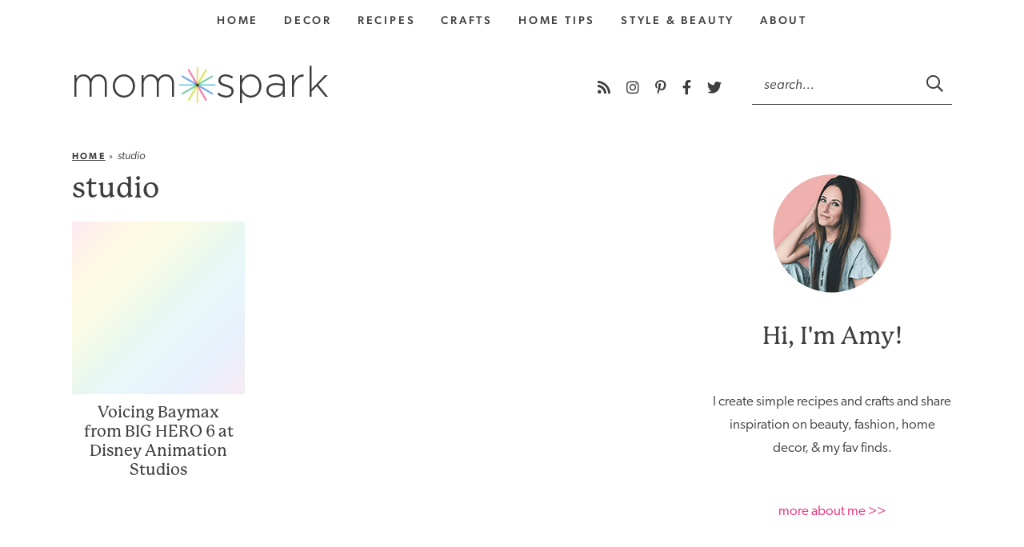

--- FILE ---
content_type: text/html; charset=UTF-8
request_url: https://momspark.net/tag/studio/
body_size: 21160
content:
<!-- This page is cached by the Hummingbird Performance plugin v3.18.1 - https://wordpress.org/plugins/hummingbird-performance/. --><!DOCTYPE html>
<html lang="en-US">
<head>
	<meta charset="UTF-8" />
	<meta name="viewport" content="width=device-width, initial-scale=1" />
	<link rel="profile" href="https://gmpg.org/xfn/11" />
	<meta name='robots' content='index, follow, max-image-preview:large, max-snippet:-1, max-video-preview:-1' />

	<!-- This site is optimized with the Yoast SEO Premium plugin v26.6 (Yoast SEO v26.6) - https://yoast.com/wordpress/plugins/seo/ -->
	<title>studio Archives</title>
	<meta name="description" content="Mom Spark is a blog for moms that creates simple recipes, easy crafts, home tips, beauty &amp; style, travel, &amp; trendy products." />
	<link rel="canonical" href="https://momspark.net/tag/studio/" />
	<meta property="og:locale" content="en_US" />
	<meta property="og:type" content="article" />
	<meta property="og:title" content="studio Archives" />
	<meta property="og:description" content="studio" />
	<meta property="og:url" content="https://momspark.net/tag/studio/" />
	<meta property="og:site_name" content="Mom Spark" />
	<meta property="og:image" content="https://i0.wp.com/momspark.net/wp-content/uploads/2024/05/Yoast-Mom-Spark-Logo.png?fit=1200%2C675&ssl=1" />
	<meta property="og:image:width" content="1200" />
	<meta property="og:image:height" content="675" />
	<meta property="og:image:type" content="image/png" />
	<meta name="twitter:card" content="summary_large_image" />
	<meta name="twitter:site" content="@MomSpark" />
	<script data-jetpack-boost="ignore" type="application/ld+json" class="yoast-schema-graph">{"@context":"https://schema.org","@graph":[{"@type":"CollectionPage","@id":"https://momspark.net/tag/studio/","url":"https://momspark.net/tag/studio/","name":"studio Archives","isPartOf":{"@id":"https://momspark.net/#website"},"description":"Mom Spark is a blog for moms that creates simple recipes, easy crafts, home tips, beauty & style, travel, & trendy products.","breadcrumb":{"@id":"https://momspark.net/tag/studio/#breadcrumb"},"inLanguage":"en-US"},{"@type":"BreadcrumbList","@id":"https://momspark.net/tag/studio/#breadcrumb","itemListElement":[{"@type":"ListItem","position":1,"name":"Home","item":"https://momspark.net/"},{"@type":"ListItem","position":2,"name":"studio"}]},{"@type":"WebSite","@id":"https://momspark.net/#website","url":"https://momspark.net/","name":"Mom Spark","description":"Easy Recipes, Decor, Blogging, Parenting, Travel, Fashion, Food, Oklahoma City Mom Blogger","publisher":{"@id":"https://momspark.net/#organization"},"alternateName":"MomSpark","potentialAction":[{"@type":"SearchAction","target":{"@type":"EntryPoint","urlTemplate":"https://momspark.net/?s={search_term_string}"},"query-input":{"@type":"PropertyValueSpecification","valueRequired":true,"valueName":"search_term_string"}}],"inLanguage":"en-US"},{"@type":["Organization","Place"],"@id":"https://momspark.net/#organization","name":"Mom Spark Media","alternateName":"Mom Spark Media","url":"https://momspark.net/","logo":{"@id":"https://momspark.net/tag/studio/#local-main-organization-logo"},"image":{"@id":"https://momspark.net/tag/studio/#local-main-organization-logo"},"sameAs":["https://www.facebook.com/MomSpark","https://x.com/MomSpark","https://pinterest.com/MomSpark","https://www.instagram.com/MomSpark","https://www.youtube.com/momspark","https://www.tiktok.com/@momspark","https://threads.net/@MomSpark","https://www.linkedin.com/in/amybellgardt/"],"description":"Mom Spark is a trendy blog for moms that includes articles on easy recipes, crafts, travel, parenting, and social good initiatives.","legalName":"Mom Spark Media","foundingDate":"2008-07-10","numberOfEmployees":{"@type":"QuantitativeValue","minValue":"1","maxValue":"10"},"publishingPrinciples":"https://momspark.net/mom-sparks-privacy-policy/","ownershipFundingInfo":"https://momspark.net/about-mom-spark/","actionableFeedbackPolicy":"https://momspark.net/contact/","correctionsPolicy":"https://momspark.net/mom-sparks-privacy-policy/","ethicsPolicy":"https://momspark.net/mom-sparks-privacy-policy/","diversityPolicy":"https://momspark.net/mom-sparks-privacy-policy/","diversityStaffingReport":"https://momspark.net/mom-sparks-privacy-policy/","address":{"@id":"https://momspark.net/tag/studio/#local-main-place-address"},"telephone":[],"contactPoint":{"@type":"ContactPoint","email":"momspark@gmail.com"},"openingHoursSpecification":{"@type":"OpeningHoursSpecification","dayOfWeek":["Monday","Tuesday","Wednesday","Thursday","Friday","Saturday","Sunday"],"opens":"00:00","closes":"23:59"}},{"@type":"PostalAddress","@id":"https://momspark.net/tag/studio/#local-main-place-address","streetAddress":"6608 N Western Ave #3383","addressLocality":"Oklahoma City","postalCode":"73116","addressRegion":"Oklahoma","addressCountry":"US"},{"@type":"ImageObject","inLanguage":"en-US","@id":"https://momspark.net/tag/studio/#local-main-organization-logo","url":"https://i0.wp.com/momspark.net/wp-content/uploads/2017/06/cropped-asterisk-copy-e1741908876938.png?fit=300%2C300&ssl=1","contentUrl":"https://i0.wp.com/momspark.net/wp-content/uploads/2017/06/cropped-asterisk-copy-e1741908876938.png?fit=300%2C300&ssl=1","width":300,"height":300,"caption":"Mom Spark Media"}]}</script>
	<meta name="geo.placename" content="Oklahoma City" />
	<meta name="geo.region" content="United States (US)" />
	<!-- / Yoast SEO Premium plugin. -->


<link rel='dns-prefetch' href='//scripts.mediavine.com' />
<link rel='dns-prefetch' href='//hb.wpmucdn.com' />
<link rel='preconnect' href='//i0.wp.com' />
<link href='//hb.wpmucdn.com' rel='preconnect' />

<link rel="alternate" type="application/rss+xml" title="Mom Spark &raquo; studio Tag Feed" href="https://momspark.net/tag/studio/feed/" />
		<style>
			.lazyload,
			.lazyloading {
				max-width: 100%;
			}
		</style>
				<style>
			.smush-dimensions {
				--smush-image-aspect-ratio: auto;
				aspect-ratio: var(--smush-image-aspect-ratio);
			}
		</style>
		<style id='wp-img-auto-sizes-contain-inline-css'>
img:is([sizes=auto i],[sizes^="auto," i]){contain-intrinsic-size:3000px 1500px}
/*# sourceURL=wp-img-auto-sizes-contain-inline-css */
</style>
<style id='wp-emoji-styles-inline-css'>

	img.wp-smiley, img.emoji {
		display: inline !important;
		border: none !important;
		box-shadow: none !important;
		height: 1em !important;
		width: 1em !important;
		margin: 0 0.07em !important;
		vertical-align: -0.1em !important;
		background: none !important;
		padding: 0 !important;
	}
/*# sourceURL=wp-emoji-styles-inline-css */
</style>
<style id='wp-block-library-inline-css'>
:root{--wp-block-synced-color:#7a00df;--wp-block-synced-color--rgb:122,0,223;--wp-bound-block-color:var(--wp-block-synced-color);--wp-editor-canvas-background:#ddd;--wp-admin-theme-color:#007cba;--wp-admin-theme-color--rgb:0,124,186;--wp-admin-theme-color-darker-10:#006ba1;--wp-admin-theme-color-darker-10--rgb:0,107,160.5;--wp-admin-theme-color-darker-20:#005a87;--wp-admin-theme-color-darker-20--rgb:0,90,135;--wp-admin-border-width-focus:2px}@media (min-resolution:192dpi){:root{--wp-admin-border-width-focus:1.5px}}.wp-element-button{cursor:pointer}:root .has-very-light-gray-background-color{background-color:#eee}:root .has-very-dark-gray-background-color{background-color:#313131}:root .has-very-light-gray-color{color:#eee}:root .has-very-dark-gray-color{color:#313131}:root .has-vivid-green-cyan-to-vivid-cyan-blue-gradient-background{background:linear-gradient(135deg,#00d084,#0693e3)}:root .has-purple-crush-gradient-background{background:linear-gradient(135deg,#34e2e4,#4721fb 50%,#ab1dfe)}:root .has-hazy-dawn-gradient-background{background:linear-gradient(135deg,#faaca8,#dad0ec)}:root .has-subdued-olive-gradient-background{background:linear-gradient(135deg,#fafae1,#67a671)}:root .has-atomic-cream-gradient-background{background:linear-gradient(135deg,#fdd79a,#004a59)}:root .has-nightshade-gradient-background{background:linear-gradient(135deg,#330968,#31cdcf)}:root .has-midnight-gradient-background{background:linear-gradient(135deg,#020381,#2874fc)}:root{--wp--preset--font-size--normal:16px;--wp--preset--font-size--huge:42px}.has-regular-font-size{font-size:1em}.has-larger-font-size{font-size:2.625em}.has-normal-font-size{font-size:var(--wp--preset--font-size--normal)}.has-huge-font-size{font-size:var(--wp--preset--font-size--huge)}.has-text-align-center{text-align:center}.has-text-align-left{text-align:left}.has-text-align-right{text-align:right}.has-fit-text{white-space:nowrap!important}#end-resizable-editor-section{display:none}.aligncenter{clear:both}.items-justified-left{justify-content:flex-start}.items-justified-center{justify-content:center}.items-justified-right{justify-content:flex-end}.items-justified-space-between{justify-content:space-between}.screen-reader-text{border:0;clip-path:inset(50%);height:1px;margin:-1px;overflow:hidden;padding:0;position:absolute;width:1px;word-wrap:normal!important}.screen-reader-text:focus{background-color:#ddd;clip-path:none;color:#444;display:block;font-size:1em;height:auto;left:5px;line-height:normal;padding:15px 23px 14px;text-decoration:none;top:5px;width:auto;z-index:100000}html :where(.has-border-color){border-style:solid}html :where([style*=border-top-color]){border-top-style:solid}html :where([style*=border-right-color]){border-right-style:solid}html :where([style*=border-bottom-color]){border-bottom-style:solid}html :where([style*=border-left-color]){border-left-style:solid}html :where([style*=border-width]){border-style:solid}html :where([style*=border-top-width]){border-top-style:solid}html :where([style*=border-right-width]){border-right-style:solid}html :where([style*=border-bottom-width]){border-bottom-style:solid}html :where([style*=border-left-width]){border-left-style:solid}html :where(img[class*=wp-image-]){height:auto;max-width:100%}:where(figure){margin:0 0 1em}html :where(.is-position-sticky){--wp-admin--admin-bar--position-offset:var(--wp-admin--admin-bar--height,0px)}@media screen and (max-width:600px){html :where(.is-position-sticky){--wp-admin--admin-bar--position-offset:0px}}

/*# sourceURL=wp-block-library-inline-css */
</style><style id='wp-block-heading-inline-css'>
h1:where(.wp-block-heading).has-background,h2:where(.wp-block-heading).has-background,h3:where(.wp-block-heading).has-background,h4:where(.wp-block-heading).has-background,h5:where(.wp-block-heading).has-background,h6:where(.wp-block-heading).has-background{padding:1.25em 2.375em}h1.has-text-align-left[style*=writing-mode]:where([style*=vertical-lr]),h1.has-text-align-right[style*=writing-mode]:where([style*=vertical-rl]),h2.has-text-align-left[style*=writing-mode]:where([style*=vertical-lr]),h2.has-text-align-right[style*=writing-mode]:where([style*=vertical-rl]),h3.has-text-align-left[style*=writing-mode]:where([style*=vertical-lr]),h3.has-text-align-right[style*=writing-mode]:where([style*=vertical-rl]),h4.has-text-align-left[style*=writing-mode]:where([style*=vertical-lr]),h4.has-text-align-right[style*=writing-mode]:where([style*=vertical-rl]),h5.has-text-align-left[style*=writing-mode]:where([style*=vertical-lr]),h5.has-text-align-right[style*=writing-mode]:where([style*=vertical-rl]),h6.has-text-align-left[style*=writing-mode]:where([style*=vertical-lr]),h6.has-text-align-right[style*=writing-mode]:where([style*=vertical-rl]){rotate:180deg}
/*# sourceURL=https://momspark.net/wp-includes/blocks/heading/style.min.css */
</style>
<style id='wp-block-image-inline-css'>
.wp-block-image>a,.wp-block-image>figure>a{display:inline-block}.wp-block-image img{box-sizing:border-box;height:auto;max-width:100%;vertical-align:bottom}@media not (prefers-reduced-motion){.wp-block-image img.hide{visibility:hidden}.wp-block-image img.show{animation:show-content-image .4s}}.wp-block-image[style*=border-radius] img,.wp-block-image[style*=border-radius]>a{border-radius:inherit}.wp-block-image.has-custom-border img{box-sizing:border-box}.wp-block-image.aligncenter{text-align:center}.wp-block-image.alignfull>a,.wp-block-image.alignwide>a{width:100%}.wp-block-image.alignfull img,.wp-block-image.alignwide img{height:auto;width:100%}.wp-block-image .aligncenter,.wp-block-image .alignleft,.wp-block-image .alignright,.wp-block-image.aligncenter,.wp-block-image.alignleft,.wp-block-image.alignright{display:table}.wp-block-image .aligncenter>figcaption,.wp-block-image .alignleft>figcaption,.wp-block-image .alignright>figcaption,.wp-block-image.aligncenter>figcaption,.wp-block-image.alignleft>figcaption,.wp-block-image.alignright>figcaption{caption-side:bottom;display:table-caption}.wp-block-image .alignleft{float:left;margin:.5em 1em .5em 0}.wp-block-image .alignright{float:right;margin:.5em 0 .5em 1em}.wp-block-image .aligncenter{margin-left:auto;margin-right:auto}.wp-block-image :where(figcaption){margin-bottom:1em;margin-top:.5em}.wp-block-image.is-style-circle-mask img{border-radius:9999px}@supports ((-webkit-mask-image:none) or (mask-image:none)) or (-webkit-mask-image:none){.wp-block-image.is-style-circle-mask img{border-radius:0;-webkit-mask-image:url('data:image/svg+xml;utf8,<svg viewBox="0 0 100 100" xmlns="http://www.w3.org/2000/svg"><circle cx="50" cy="50" r="50"/></svg>');mask-image:url('data:image/svg+xml;utf8,<svg viewBox="0 0 100 100" xmlns="http://www.w3.org/2000/svg"><circle cx="50" cy="50" r="50"/></svg>');mask-mode:alpha;-webkit-mask-position:center;mask-position:center;-webkit-mask-repeat:no-repeat;mask-repeat:no-repeat;-webkit-mask-size:contain;mask-size:contain}}:root :where(.wp-block-image.is-style-rounded img,.wp-block-image .is-style-rounded img){border-radius:9999px}.wp-block-image figure{margin:0}.wp-lightbox-container{display:flex;flex-direction:column;position:relative}.wp-lightbox-container img{cursor:zoom-in}.wp-lightbox-container img:hover+button{opacity:1}.wp-lightbox-container button{align-items:center;backdrop-filter:blur(16px) saturate(180%);background-color:#5a5a5a40;border:none;border-radius:4px;cursor:zoom-in;display:flex;height:20px;justify-content:center;opacity:0;padding:0;position:absolute;right:16px;text-align:center;top:16px;width:20px;z-index:100}@media not (prefers-reduced-motion){.wp-lightbox-container button{transition:opacity .2s ease}}.wp-lightbox-container button:focus-visible{outline:3px auto #5a5a5a40;outline:3px auto -webkit-focus-ring-color;outline-offset:3px}.wp-lightbox-container button:hover{cursor:pointer;opacity:1}.wp-lightbox-container button:focus{opacity:1}.wp-lightbox-container button:focus,.wp-lightbox-container button:hover,.wp-lightbox-container button:not(:hover):not(:active):not(.has-background){background-color:#5a5a5a40;border:none}.wp-lightbox-overlay{box-sizing:border-box;cursor:zoom-out;height:100vh;left:0;overflow:hidden;position:fixed;top:0;visibility:hidden;width:100%;z-index:100000}.wp-lightbox-overlay .close-button{align-items:center;cursor:pointer;display:flex;justify-content:center;min-height:40px;min-width:40px;padding:0;position:absolute;right:calc(env(safe-area-inset-right) + 16px);top:calc(env(safe-area-inset-top) + 16px);z-index:5000000}.wp-lightbox-overlay .close-button:focus,.wp-lightbox-overlay .close-button:hover,.wp-lightbox-overlay .close-button:not(:hover):not(:active):not(.has-background){background:none;border:none}.wp-lightbox-overlay .lightbox-image-container{height:var(--wp--lightbox-container-height);left:50%;overflow:hidden;position:absolute;top:50%;transform:translate(-50%,-50%);transform-origin:top left;width:var(--wp--lightbox-container-width);z-index:9999999999}.wp-lightbox-overlay .wp-block-image{align-items:center;box-sizing:border-box;display:flex;height:100%;justify-content:center;margin:0;position:relative;transform-origin:0 0;width:100%;z-index:3000000}.wp-lightbox-overlay .wp-block-image img{height:var(--wp--lightbox-image-height);min-height:var(--wp--lightbox-image-height);min-width:var(--wp--lightbox-image-width);width:var(--wp--lightbox-image-width)}.wp-lightbox-overlay .wp-block-image figcaption{display:none}.wp-lightbox-overlay button{background:none;border:none}.wp-lightbox-overlay .scrim{background-color:#fff;height:100%;opacity:.9;position:absolute;width:100%;z-index:2000000}.wp-lightbox-overlay.active{visibility:visible}@media not (prefers-reduced-motion){.wp-lightbox-overlay.active{animation:turn-on-visibility .25s both}.wp-lightbox-overlay.active img{animation:turn-on-visibility .35s both}.wp-lightbox-overlay.show-closing-animation:not(.active){animation:turn-off-visibility .35s both}.wp-lightbox-overlay.show-closing-animation:not(.active) img{animation:turn-off-visibility .25s both}.wp-lightbox-overlay.zoom.active{animation:none;opacity:1;visibility:visible}.wp-lightbox-overlay.zoom.active .lightbox-image-container{animation:lightbox-zoom-in .4s}.wp-lightbox-overlay.zoom.active .lightbox-image-container img{animation:none}.wp-lightbox-overlay.zoom.active .scrim{animation:turn-on-visibility .4s forwards}.wp-lightbox-overlay.zoom.show-closing-animation:not(.active){animation:none}.wp-lightbox-overlay.zoom.show-closing-animation:not(.active) .lightbox-image-container{animation:lightbox-zoom-out .4s}.wp-lightbox-overlay.zoom.show-closing-animation:not(.active) .lightbox-image-container img{animation:none}.wp-lightbox-overlay.zoom.show-closing-animation:not(.active) .scrim{animation:turn-off-visibility .4s forwards}}@keyframes show-content-image{0%{visibility:hidden}99%{visibility:hidden}to{visibility:visible}}@keyframes turn-on-visibility{0%{opacity:0}to{opacity:1}}@keyframes turn-off-visibility{0%{opacity:1;visibility:visible}99%{opacity:0;visibility:visible}to{opacity:0;visibility:hidden}}@keyframes lightbox-zoom-in{0%{transform:translate(calc((-100vw + var(--wp--lightbox-scrollbar-width))/2 + var(--wp--lightbox-initial-left-position)),calc(-50vh + var(--wp--lightbox-initial-top-position))) scale(var(--wp--lightbox-scale))}to{transform:translate(-50%,-50%) scale(1)}}@keyframes lightbox-zoom-out{0%{transform:translate(-50%,-50%) scale(1);visibility:visible}99%{visibility:visible}to{transform:translate(calc((-100vw + var(--wp--lightbox-scrollbar-width))/2 + var(--wp--lightbox-initial-left-position)),calc(-50vh + var(--wp--lightbox-initial-top-position))) scale(var(--wp--lightbox-scale));visibility:hidden}}
/*# sourceURL=https://momspark.net/wp-includes/blocks/image/style.min.css */
</style>
<style id='wp-block-group-inline-css'>
.wp-block-group{box-sizing:border-box}:where(.wp-block-group.wp-block-group-is-layout-constrained){position:relative}
/*# sourceURL=https://momspark.net/wp-includes/blocks/group/style.min.css */
</style>
<style id='wp-block-paragraph-inline-css'>
.is-small-text{font-size:.875em}.is-regular-text{font-size:1em}.is-large-text{font-size:2.25em}.is-larger-text{font-size:3em}.has-drop-cap:not(:focus):first-letter{float:left;font-size:8.4em;font-style:normal;font-weight:100;line-height:.68;margin:.05em .1em 0 0;text-transform:uppercase}body.rtl .has-drop-cap:not(:focus):first-letter{float:none;margin-left:.1em}p.has-drop-cap.has-background{overflow:hidden}:root :where(p.has-background){padding:1.25em 2.375em}:where(p.has-text-color:not(.has-link-color)) a{color:inherit}p.has-text-align-left[style*="writing-mode:vertical-lr"],p.has-text-align-right[style*="writing-mode:vertical-rl"]{rotate:180deg}
/*# sourceURL=https://momspark.net/wp-includes/blocks/paragraph/style.min.css */
</style>
<style id='global-styles-inline-css'>
:root{--wp--preset--aspect-ratio--square: 1;--wp--preset--aspect-ratio--4-3: 4/3;--wp--preset--aspect-ratio--3-4: 3/4;--wp--preset--aspect-ratio--3-2: 3/2;--wp--preset--aspect-ratio--2-3: 2/3;--wp--preset--aspect-ratio--16-9: 16/9;--wp--preset--aspect-ratio--9-16: 9/16;--wp--preset--color--black: #000000;--wp--preset--color--cyan-bluish-gray: #abb8c3;--wp--preset--color--white: #ffffff;--wp--preset--color--pale-pink: #f78da7;--wp--preset--color--vivid-red: #cf2e2e;--wp--preset--color--luminous-vivid-orange: #ff6900;--wp--preset--color--luminous-vivid-amber: #fcb900;--wp--preset--color--light-green-cyan: #7bdcb5;--wp--preset--color--vivid-green-cyan: #00d084;--wp--preset--color--pale-cyan-blue: #8ed1fc;--wp--preset--color--vivid-cyan-blue: #0693e3;--wp--preset--color--vivid-purple: #9b51e0;--wp--preset--gradient--vivid-cyan-blue-to-vivid-purple: linear-gradient(135deg,rgb(6,147,227) 0%,rgb(155,81,224) 100%);--wp--preset--gradient--light-green-cyan-to-vivid-green-cyan: linear-gradient(135deg,rgb(122,220,180) 0%,rgb(0,208,130) 100%);--wp--preset--gradient--luminous-vivid-amber-to-luminous-vivid-orange: linear-gradient(135deg,rgb(252,185,0) 0%,rgb(255,105,0) 100%);--wp--preset--gradient--luminous-vivid-orange-to-vivid-red: linear-gradient(135deg,rgb(255,105,0) 0%,rgb(207,46,46) 100%);--wp--preset--gradient--very-light-gray-to-cyan-bluish-gray: linear-gradient(135deg,rgb(238,238,238) 0%,rgb(169,184,195) 100%);--wp--preset--gradient--cool-to-warm-spectrum: linear-gradient(135deg,rgb(74,234,220) 0%,rgb(151,120,209) 20%,rgb(207,42,186) 40%,rgb(238,44,130) 60%,rgb(251,105,98) 80%,rgb(254,248,76) 100%);--wp--preset--gradient--blush-light-purple: linear-gradient(135deg,rgb(255,206,236) 0%,rgb(152,150,240) 100%);--wp--preset--gradient--blush-bordeaux: linear-gradient(135deg,rgb(254,205,165) 0%,rgb(254,45,45) 50%,rgb(107,0,62) 100%);--wp--preset--gradient--luminous-dusk: linear-gradient(135deg,rgb(255,203,112) 0%,rgb(199,81,192) 50%,rgb(65,88,208) 100%);--wp--preset--gradient--pale-ocean: linear-gradient(135deg,rgb(255,245,203) 0%,rgb(182,227,212) 50%,rgb(51,167,181) 100%);--wp--preset--gradient--electric-grass: linear-gradient(135deg,rgb(202,248,128) 0%,rgb(113,206,126) 100%);--wp--preset--gradient--midnight: linear-gradient(135deg,rgb(2,3,129) 0%,rgb(40,116,252) 100%);--wp--preset--font-size--small: 13px;--wp--preset--font-size--medium: 20px;--wp--preset--font-size--large: 36px;--wp--preset--font-size--x-large: 42px;--wp--preset--spacing--20: 0.44rem;--wp--preset--spacing--30: 0.67rem;--wp--preset--spacing--40: 1rem;--wp--preset--spacing--50: 1.5rem;--wp--preset--spacing--60: 2.25rem;--wp--preset--spacing--70: 3.38rem;--wp--preset--spacing--80: 5.06rem;--wp--preset--shadow--natural: 6px 6px 9px rgba(0, 0, 0, 0.2);--wp--preset--shadow--deep: 12px 12px 50px rgba(0, 0, 0, 0.4);--wp--preset--shadow--sharp: 6px 6px 0px rgba(0, 0, 0, 0.2);--wp--preset--shadow--outlined: 6px 6px 0px -3px rgb(255, 255, 255), 6px 6px rgb(0, 0, 0);--wp--preset--shadow--crisp: 6px 6px 0px rgb(0, 0, 0);}:where(.is-layout-flex){gap: 0.5em;}:where(.is-layout-grid){gap: 0.5em;}body .is-layout-flex{display: flex;}.is-layout-flex{flex-wrap: wrap;align-items: center;}.is-layout-flex > :is(*, div){margin: 0;}body .is-layout-grid{display: grid;}.is-layout-grid > :is(*, div){margin: 0;}:where(.wp-block-columns.is-layout-flex){gap: 2em;}:where(.wp-block-columns.is-layout-grid){gap: 2em;}:where(.wp-block-post-template.is-layout-flex){gap: 1.25em;}:where(.wp-block-post-template.is-layout-grid){gap: 1.25em;}.has-black-color{color: var(--wp--preset--color--black) !important;}.has-cyan-bluish-gray-color{color: var(--wp--preset--color--cyan-bluish-gray) !important;}.has-white-color{color: var(--wp--preset--color--white) !important;}.has-pale-pink-color{color: var(--wp--preset--color--pale-pink) !important;}.has-vivid-red-color{color: var(--wp--preset--color--vivid-red) !important;}.has-luminous-vivid-orange-color{color: var(--wp--preset--color--luminous-vivid-orange) !important;}.has-luminous-vivid-amber-color{color: var(--wp--preset--color--luminous-vivid-amber) !important;}.has-light-green-cyan-color{color: var(--wp--preset--color--light-green-cyan) !important;}.has-vivid-green-cyan-color{color: var(--wp--preset--color--vivid-green-cyan) !important;}.has-pale-cyan-blue-color{color: var(--wp--preset--color--pale-cyan-blue) !important;}.has-vivid-cyan-blue-color{color: var(--wp--preset--color--vivid-cyan-blue) !important;}.has-vivid-purple-color{color: var(--wp--preset--color--vivid-purple) !important;}.has-black-background-color{background-color: var(--wp--preset--color--black) !important;}.has-cyan-bluish-gray-background-color{background-color: var(--wp--preset--color--cyan-bluish-gray) !important;}.has-white-background-color{background-color: var(--wp--preset--color--white) !important;}.has-pale-pink-background-color{background-color: var(--wp--preset--color--pale-pink) !important;}.has-vivid-red-background-color{background-color: var(--wp--preset--color--vivid-red) !important;}.has-luminous-vivid-orange-background-color{background-color: var(--wp--preset--color--luminous-vivid-orange) !important;}.has-luminous-vivid-amber-background-color{background-color: var(--wp--preset--color--luminous-vivid-amber) !important;}.has-light-green-cyan-background-color{background-color: var(--wp--preset--color--light-green-cyan) !important;}.has-vivid-green-cyan-background-color{background-color: var(--wp--preset--color--vivid-green-cyan) !important;}.has-pale-cyan-blue-background-color{background-color: var(--wp--preset--color--pale-cyan-blue) !important;}.has-vivid-cyan-blue-background-color{background-color: var(--wp--preset--color--vivid-cyan-blue) !important;}.has-vivid-purple-background-color{background-color: var(--wp--preset--color--vivid-purple) !important;}.has-black-border-color{border-color: var(--wp--preset--color--black) !important;}.has-cyan-bluish-gray-border-color{border-color: var(--wp--preset--color--cyan-bluish-gray) !important;}.has-white-border-color{border-color: var(--wp--preset--color--white) !important;}.has-pale-pink-border-color{border-color: var(--wp--preset--color--pale-pink) !important;}.has-vivid-red-border-color{border-color: var(--wp--preset--color--vivid-red) !important;}.has-luminous-vivid-orange-border-color{border-color: var(--wp--preset--color--luminous-vivid-orange) !important;}.has-luminous-vivid-amber-border-color{border-color: var(--wp--preset--color--luminous-vivid-amber) !important;}.has-light-green-cyan-border-color{border-color: var(--wp--preset--color--light-green-cyan) !important;}.has-vivid-green-cyan-border-color{border-color: var(--wp--preset--color--vivid-green-cyan) !important;}.has-pale-cyan-blue-border-color{border-color: var(--wp--preset--color--pale-cyan-blue) !important;}.has-vivid-cyan-blue-border-color{border-color: var(--wp--preset--color--vivid-cyan-blue) !important;}.has-vivid-purple-border-color{border-color: var(--wp--preset--color--vivid-purple) !important;}.has-vivid-cyan-blue-to-vivid-purple-gradient-background{background: var(--wp--preset--gradient--vivid-cyan-blue-to-vivid-purple) !important;}.has-light-green-cyan-to-vivid-green-cyan-gradient-background{background: var(--wp--preset--gradient--light-green-cyan-to-vivid-green-cyan) !important;}.has-luminous-vivid-amber-to-luminous-vivid-orange-gradient-background{background: var(--wp--preset--gradient--luminous-vivid-amber-to-luminous-vivid-orange) !important;}.has-luminous-vivid-orange-to-vivid-red-gradient-background{background: var(--wp--preset--gradient--luminous-vivid-orange-to-vivid-red) !important;}.has-very-light-gray-to-cyan-bluish-gray-gradient-background{background: var(--wp--preset--gradient--very-light-gray-to-cyan-bluish-gray) !important;}.has-cool-to-warm-spectrum-gradient-background{background: var(--wp--preset--gradient--cool-to-warm-spectrum) !important;}.has-blush-light-purple-gradient-background{background: var(--wp--preset--gradient--blush-light-purple) !important;}.has-blush-bordeaux-gradient-background{background: var(--wp--preset--gradient--blush-bordeaux) !important;}.has-luminous-dusk-gradient-background{background: var(--wp--preset--gradient--luminous-dusk) !important;}.has-pale-ocean-gradient-background{background: var(--wp--preset--gradient--pale-ocean) !important;}.has-electric-grass-gradient-background{background: var(--wp--preset--gradient--electric-grass) !important;}.has-midnight-gradient-background{background: var(--wp--preset--gradient--midnight) !important;}.has-small-font-size{font-size: var(--wp--preset--font-size--small) !important;}.has-medium-font-size{font-size: var(--wp--preset--font-size--medium) !important;}.has-large-font-size{font-size: var(--wp--preset--font-size--large) !important;}.has-x-large-font-size{font-size: var(--wp--preset--font-size--x-large) !important;}
/*# sourceURL=global-styles-inline-css */
</style>
<style id='core-block-supports-inline-css'>
.wp-container-content-1387b69e{flex-basis:150px;}.wp-elements-2cee6fba8c3f3b03617a976360ef9612 a:where(:not(.wp-element-button)){color:#fa80b6;}.wp-container-core-group-is-layout-73a99bce{flex-direction:column;align-items:center;justify-content:center;}
/*# sourceURL=core-block-supports-inline-css */
</style>

<style id='classic-theme-styles-inline-css'>
/*! This file is auto-generated */
.wp-block-button__link{color:#fff;background-color:#32373c;border-radius:9999px;box-shadow:none;text-decoration:none;padding:calc(.667em + 2px) calc(1.333em + 2px);font-size:1.125em}.wp-block-file__button{background:#32373c;color:#fff;text-decoration:none}
/*# sourceURL=/wp-includes/css/classic-themes.min.css */
</style>
<link rel='stylesheet' id='wprm-public-css' href='https://hb.wpmucdn.com/momspark.net/f926b165-0181-4242-91f1-abda3e9fc630.css' media='all' />
<link rel='stylesheet' id='wprmp-public-css' href='https://hb.wpmucdn.com/momspark.net/2ab3fa76-b8b8-4396-bf1b-13ba73259b7b.css' media='all' />
<link rel='stylesheet' id='wordpress-popular-posts-css-css' href='https://hb.wpmucdn.com/momspark.net/ce5be95c-8300-4f93-bcc5-2939b7ee8b66.css' media='all' />
<link rel='stylesheet' id='font-awesome-css' href='https://hb.wpmucdn.com/momspark.net/d6cd7395-3f14-4c30-a631-d7082b6c6b2a.css' media='all' />
<link rel="preload" class="mv-grow-style" href="https://hb.wpmucdn.com/momspark.net/ba61ddbb-b9cb-4b3e-8e58-c1b489625ead.css" as="style"><noscript><link rel='stylesheet' id='dpsp-frontend-style-pro-css' href='https://hb.wpmucdn.com/momspark.net/ba61ddbb-b9cb-4b3e-8e58-c1b489625ead.css' media='all' />
</noscript><style id='dpsp-frontend-style-pro-inline-css'>

				@media screen and ( max-width : 720px ) {
					.dpsp-content-wrapper.dpsp-hide-on-mobile,
					.dpsp-share-text.dpsp-hide-on-mobile {
						display: none;
					}
					.dpsp-has-spacing .dpsp-networks-btns-wrapper li {
						margin:0 2% 10px 0;
					}
					.dpsp-network-btn.dpsp-has-label:not(.dpsp-has-count) {
						max-height: 40px;
						padding: 0;
						justify-content: center;
					}
					.dpsp-content-wrapper.dpsp-size-small .dpsp-network-btn.dpsp-has-label:not(.dpsp-has-count){
						max-height: 32px;
					}
					.dpsp-content-wrapper.dpsp-size-large .dpsp-network-btn.dpsp-has-label:not(.dpsp-has-count){
						max-height: 46px;
					}
				}
			
/*# sourceURL=dpsp-frontend-style-pro-inline-css */
</style>
<link rel='stylesheet' id='custom-style-css' href='https://hb.wpmucdn.com/momspark.net/e9414695-1f75-4b02-b539-227437ec5938.css' media='all' />
<link rel='stylesheet' id='responsive-style-css' href='https://hb.wpmucdn.com/momspark.net/ad01fd68-fd83-4f98-8e1a-24b85cb5c49d.css' media='all' />
<link rel='stylesheet' id='cmh-style-css' href='https://hb.wpmucdn.com/momspark.net/326cd570-7171-4df4-94e6-3bf3c6c58365.css' media='all' />



<link rel="https://api.w.org/" href="https://momspark.net/wp-json/" /><link rel="alternate" title="JSON" type="application/json" href="https://momspark.net/wp-json/wp/v2/tags/5232" /><link rel="EditURI" type="application/rsd+xml" title="RSD" href="https://momspark.net/xmlrpc.php?rsd" />
<meta name="generator" content="WordPress 6.9" />
<style> .hide-me{display:none;} </style><style type="text/css"> .tippy-box[data-theme~="wprm"] { background-color: #333333; color: #FFFFFF; } .tippy-box[data-theme~="wprm"][data-placement^="top"] > .tippy-arrow::before { border-top-color: #333333; } .tippy-box[data-theme~="wprm"][data-placement^="bottom"] > .tippy-arrow::before { border-bottom-color: #333333; } .tippy-box[data-theme~="wprm"][data-placement^="left"] > .tippy-arrow::before { border-left-color: #333333; } .tippy-box[data-theme~="wprm"][data-placement^="right"] > .tippy-arrow::before { border-right-color: #333333; } .tippy-box[data-theme~="wprm"] a { color: #FFFFFF; } .wprm-comment-rating svg { width: 20px !important; height: 20px !important; } img.wprm-comment-rating { width: 100px !important; height: 20px !important; } body { --comment-rating-star-color: #f8e709; } body { --wprm-popup-font-size: 16px; } body { --wprm-popup-background: #ffffff; } body { --wprm-popup-title: #000000; } body { --wprm-popup-content: #444444; } body { --wprm-popup-button-background: #444444; } body { --wprm-popup-button-text: #ffffff; } body { --wprm-popup-accent: #747B2D; }</style><style type="text/css">.wprm-glossary-term {color: #5A822B;text-decoration: underline;cursor: help;}</style>



<meta property="fb:pages" content="204487590929" />

<!-- Google tag (gtag.js) -->


<meta name="google-site-verification" content="IvwOeGkbDJZF4mcozUQ1r7aiPeQm7KfUf9PDPBmH84k" />
<meta name="p:domain_verify" content="737f1b96d07048b88afec2873c9fc65c"/>
	<meta name='impact-site-verification' value='-1246865244'>
		
		

            <style id="wpp-loading-animation-styles">@-webkit-keyframes bgslide{from{background-position-x:0}to{background-position-x:-200%}}@keyframes bgslide{from{background-position-x:0}to{background-position-x:-200%}}.wpp-widget-block-placeholder,.wpp-shortcode-placeholder{margin:0 auto;width:60px;height:3px;background:#dd3737;background:linear-gradient(90deg,#dd3737 0%,#571313 10%,#dd3737 100%);background-size:200% auto;border-radius:3px;-webkit-animation:bgslide 1s infinite linear;animation:bgslide 1s infinite linear}</style>
            		<style>
			/* Thanks to https://github.com/paulirish/lite-youtube-embed and https://css-tricks.com/responsive-iframes/ */
			.smush-lazyload-video {
				min-height:240px;
				min-width:320px;
				--smush-video-aspect-ratio: 16/9;background-color: #000;position: relative;display: block;contain: content;background-position: center center;background-size: cover;cursor: pointer;
			}
			.smush-lazyload-video.loading{cursor:progress}
			.smush-lazyload-video::before{content:'';display:block;position:absolute;top:0;background-image:linear-gradient(rgba(0,0,0,0.6),transparent);background-position:top;background-repeat:repeat-x;height:60px;width:100%;transition:all .2s cubic-bezier(0,0,0.2,1)}
			.smush-lazyload-video::after{content:"";display:block;padding-bottom:calc(100% / (var(--smush-video-aspect-ratio)))}
			.smush-lazyload-video > iframe{width:100%;height:100%;position:absolute;top:0;left:0;border:0;opacity:0;transition:opacity .5s ease-in}
			.smush-lazyload-video.smush-lazyloaded-video > iframe{opacity:1}
			.smush-lazyload-video > .smush-play-btn{z-index:10;position: absolute;top:0;left:0;bottom:0;right:0;}
			.smush-lazyload-video > .smush-play-btn > .smush-play-btn-inner{opacity:0.75;display:flex;align-items: center;width:68px;height:48px;position:absolute;cursor:pointer;transform:translate3d(-50%,-50%,0);top:50%;left:50%;z-index:1;background-repeat:no-repeat;background-image:url('data:image/svg+xml;utf8,<svg xmlns="http://www.w3.org/2000/svg" viewBox="0 0 68 48"><path d="M66.52 7.74c-.78-2.93-2.49-5.41-5.42-6.19C55.79.13 34 0 34 0S12.21.13 6.9 1.55c-2.93.78-4.63 3.26-5.42 6.19C.06 13.05 0 24 0 24s.06 10.95 1.48 16.26c.78 2.93 2.49 5.41 5.42 6.19C12.21 47.87 34 48 34 48s21.79-.13 27.1-1.55c2.93-.78 4.64-3.26 5.42-6.19C67.94 34.95 68 24 68 24s-.06-10.95-1.48-16.26z" fill="red"/><path d="M45 24 27 14v20" fill="white"/></svg>');filter:grayscale(100%);transition:filter .5s cubic-bezier(0,0,0.2,1), opacity .5s cubic-bezier(0,0,0.2,1);border:none}
			.smush-lazyload-video:hover .smush-play-btn-inner,.smush-lazyload-video .smush-play-btn-inner:focus{filter:none;opacity:1}
			.smush-lazyload-video > .smush-play-btn > .smush-play-btn-inner span{display:none;width:100%;text-align:center;}
			.smush-lazyload-video.smush-lazyloaded-video{cursor:unset}
			.smush-lazyload-video.video-loaded::before,.smush-lazyload-video.smush-lazyloaded-video > .smush-play-btn,.smush-lazyload-video.loading > .smush-play-btn{display:none;opacity:0;pointer-events:none}
			.smush-lazyload-video.smush-lazyload-vimeo > .smush-play-btn > .smush-play-btn-inner{background-image:url("data:image/svg+xml,%3Csvg viewBox='0 0 203 120' xmlns='http://www.w3.org/2000/svg'%3E%3Cpath d='m0.25116 9.0474c0-4.9968 4.0507-9.0474 9.0474-9.0474h184.4c4.997 0 9.048 4.0507 9.048 9.0474v101.91c0 4.996-4.051 9.047-9.048 9.047h-184.4c-4.9968 0-9.0474-4.051-9.0474-9.047v-101.91z' fill='%2317d5ff' fill-opacity='.7'/%3E%3Cpath d='m131.1 59.05c0.731 0.4223 0.731 1.4783 0 1.9006l-45.206 26.099c-0.7316 0.4223-1.646-0.1056-1.646-0.9504v-52.199c0-0.8448 0.9144-1.3727 1.646-0.9504l45.206 26.099z' fill='%23fff'/%3E%3C/svg%3E%0A");width:81px}
					</style>
				
				<style>
			.no-js img.lazyload {
				display: none;
			}

			figure.wp-block-image img.lazyloading {
				min-width: 150px;
			}

			.lazyload,
			.lazyloading {
				--smush-placeholder-width: 100px;
				--smush-placeholder-aspect-ratio: 1/1;
				width: var(--smush-image-width, var(--smush-placeholder-width)) !important;
				aspect-ratio: var(--smush-image-aspect-ratio, var(--smush-placeholder-aspect-ratio)) !important;
			}

						.lazyload, .lazyloading {
				opacity: 0;
			}

			.lazyloaded {
				opacity: 1;
				transition: opacity 400ms;
				transition-delay: 0ms;
			}

					</style>
		<meta name="hubbub-info" description="Hubbub 1.36.3"><link rel="icon" href="https://i0.wp.com/momspark.net/wp-content/uploads/2017/06/cropped-asterisk-copy-e1741908876938.png?fit=32%2C32&#038;ssl=1" sizes="32x32" />
<link rel="icon" href="https://i0.wp.com/momspark.net/wp-content/uploads/2017/06/cropped-asterisk-copy-e1741908876938.png?fit=192%2C192&#038;ssl=1" sizes="192x192" />
<link rel="apple-touch-icon" href="https://i0.wp.com/momspark.net/wp-content/uploads/2017/06/cropped-asterisk-copy-e1741908876938.png?fit=180%2C180&#038;ssl=1" />
<meta name="msapplication-TileImage" content="https://i0.wp.com/momspark.net/wp-content/uploads/2017/06/cropped-asterisk-copy-e1741908876938.png?fit=270%2C270&#038;ssl=1" />
		<style type="text/css" id="wp-custom-css">
			/*mediavine*/
@media only screen and (max-width: 800px) {
    .single-post-content iframe[src*="youtube.com"] {
        width: 100%
    }
}

@media only screen and (max-width: 399px) {
.wprm-recipe {
    padding-left: 3px !important;
    padding-right: 3px !important;
    border: unset !important;
}
.wprm-recipe-head {
    margin: unset !important;
}
}

@media only screen and (max-width: 359px) {
.wrapper {
    padding-left: 7px !important;
    padding-right: 7px !important;
}
}
		</style>
		
<!--Favicon-->
<link rel="apple-touch-icon" sizes="180x180" href="https://momspark.net/wp-content/themes/momspark2020/favicon/apple-touch-icon.png">
<link rel="icon" type="image/png" sizes="32x32" href="https://momspark.net/wp-content/themes/momspark2020/favicon/favicon-32x32.png">
<link rel="icon" type="image/png" sizes="16x16" href="https://momspark.net/wp-content/themes/momspark2020/favicon/favicon-16x16.png">
<link rel="mask-icon" href="https://momspark.net/wp-content/themes/momspark2020/safari-pinned-tab.svg" color="#eb2b7a">
<meta name="msapplication-TileColor" content="#ffffff">
<meta name="theme-color" content="#ffffff">

<meta name="p:domain_verify" content="ac33e38fe2c18ad8c334803c2d34041a"/>
<meta name="google-site-verification" content="5rm3BtMRQJAdLXS_p8mecLdzXQIibePumlgvzd8E1ZI" />

<!-- Global site tag (gtag.js) - Google Analytics -->



</head>

<body class="archive tag tag-studio tag-5232 wp-custom-logo wp-theme-momspark2020">
<div id="skip"><a href="#content">Skip to Main Content</a></div>

	
	<div id="cmh" class="layout-middle text-dark">
		
		<div id="cmtb" style="background-color: rgba(255,255,255, 0.98);">
			
			<div id="cmfw">
				<div class="search-widget">
<form role="search" method="get" class="search-form" action="https://momspark.net/">
    <input type="search" class="search-field search-input"
        placeholder="search..."
        value="" name="s"
        aria-label="Search" />

    <button type="submit" class="btn btn-success search-submit" aria-label="Submit">
		<i class="far fa-search"></i>
	</button>
</form>

</div>			</div>
			
			<a href="https://momspark.net/" id="custom-mobile-logo-link">
				<img data-src="https://momspark.net/wp-content/themes/momspark2020/mobile-header/logo-mobile.png" alt="Mom Spark" width="323" class="smush-dimensions lazyload" style="--smush-image-width: 323px; --smush-image-aspect-ratio: 323/52;" src="[data-uri]" />
			</a>
			
			<div id="cmhb">
				<div id="mt">
					<span></span>
				</div>
			</div>
			
			<div id="cms">
				<i class="far fa-search"></i>
				<i class="fal fa-times"></i>
			</div>
			
		</div>
		
		<div id="cmmc" style="background-color: rgba(255,255,255, 0.98);">
				
			<ul id="custom-mobile-menu" class="custom-mobile-menu"><li id="menu-item-116399" class="menu-item menu-item-type-custom menu-item-object-custom menu-item-home menu-item-116399"><a href="https://momspark.net">home</a></li>
<li id="menu-item-120160" class="menu-item menu-item-type-taxonomy menu-item-object-category menu-item-120160"><a href="https://momspark.net/category/home-decor/christmas-decor/">Decor</a></li>
<li id="menu-item-116342" class="menu-item menu-item-type-post_type menu-item-object-page menu-item-116342"><a href="https://momspark.net/recipe-index/">Recipes</a></li>
<li id="menu-item-116343" class="menu-item menu-item-type-taxonomy menu-item-object-category menu-item-116343"><a href="https://momspark.net/category/diy-crafts/arts-and-crafts/">Crafts</a></li>
<li id="menu-item-116344" class="menu-item menu-item-type-taxonomy menu-item-object-category menu-item-116344"><a href="https://momspark.net/category/life/hometips/">Home Tips</a></li>
<li id="menu-item-116351" class="menu-item menu-item-type-taxonomy menu-item-object-category menu-item-116351"><a href="https://momspark.net/category/fashion-beauty/">style &#038; Beauty</a></li>
<li id="menu-item-116352" class="menu-item menu-item-type-post_type menu-item-object-page menu-item-has-children menu-item-116352"><a href="https://momspark.net/about-mom-spark/">About</a>
<ul class="sub-menu">
	<li id="menu-item-116407" class="menu-item menu-item-type-post_type menu-item-object-page menu-item-116407"><a href="https://momspark.net/about-mom-spark/">About Mom Spark</a></li>
	<li id="menu-item-116353" class="menu-item menu-item-type-post_type menu-item-object-page menu-item-116353"><a href="https://momspark.net/contact/">Contact Me</a></li>
	<li id="menu-item-116354" class="menu-item menu-item-type-post_type menu-item-object-page menu-item-privacy-policy menu-item-116354"><a rel="privacy-policy" href="https://momspark.net/mom-sparks-privacy-policy/">Mom Spark’s Privacy Policy</a></li>
	<li id="menu-item-117446" class="menu-item menu-item-type-custom menu-item-object-custom menu-item-117446"><a href="https://momspark.net/subscribe/?preview_id=111635&#038;preview_nonce=c516a8da89&#038;_thumbnail_id=117464&#038;preview=true">Subscribe</a></li>
</ul>
</li>
</ul>			
						
		</div>
		
	</div>
	

<div id="page_wrap" class="container row">

<div class="top-bar">
	<nav id="main" class="main-nav">
		<ul id="mainmenu" class="mainmenu">
			<li class="menu-item menu-item-type-custom menu-item-object-custom menu-item-home menu-item-116399"><a href="https://momspark.net">home</a></li>
<li class="menu-item menu-item-type-taxonomy menu-item-object-category menu-item-120160"><a href="https://momspark.net/category/home-decor/christmas-decor/">Decor</a></li>
<li class="menu-item menu-item-type-post_type menu-item-object-page menu-item-116342"><a href="https://momspark.net/recipe-index/">Recipes</a></li>
<li class="menu-item menu-item-type-taxonomy menu-item-object-category menu-item-116343"><a href="https://momspark.net/category/diy-crafts/arts-and-crafts/">Crafts</a></li>
<li class="menu-item menu-item-type-taxonomy menu-item-object-category menu-item-116344"><a href="https://momspark.net/category/life/hometips/">Home Tips</a></li>
<li class="menu-item menu-item-type-taxonomy menu-item-object-category menu-item-116351"><a href="https://momspark.net/category/fashion-beauty/">style &#038; Beauty</a></li>
<li class="menu-item menu-item-type-post_type menu-item-object-page menu-item-has-children menu-item-116352"><a href="https://momspark.net/about-mom-spark/">About</a>
<ul class="sub-menu">
	<li class="menu-item menu-item-type-post_type menu-item-object-page menu-item-116407"><a href="https://momspark.net/about-mom-spark/">About Mom Spark</a></li>
	<li class="menu-item menu-item-type-post_type menu-item-object-page menu-item-116353"><a href="https://momspark.net/contact/">Contact Me</a></li>
	<li class="menu-item menu-item-type-post_type menu-item-object-page menu-item-privacy-policy menu-item-116354"><a rel="privacy-policy" href="https://momspark.net/mom-sparks-privacy-policy/">Mom Spark’s Privacy Policy</a></li>
	<li class="menu-item menu-item-type-custom menu-item-object-custom menu-item-117446"><a href="https://momspark.net/subscribe/?preview_id=111635&#038;preview_nonce=c516a8da89&#038;_thumbnail_id=117464&#038;preview=true">Subscribe</a></li>
</ul>
</li>
		</ul>
	<div class="clear"></div>
	</nav>
</div>

<div class="header">
<div class="wrap">

	<div class="logo">
		<a href="https://momspark.net/" title="Mom Spark" rel="home">
		<img data-src="https://momspark.net/wp-content/themes/momspark2020/images/logo@2x.png" 
		data-srcset="https://momspark.net/wp-content/themes/momspark2020/images/logo.png 1x,
               https://momspark.net/wp-content/themes/momspark2020/images/logo@2x.png 2x"
        alt="Mom Spark Logo" 
        width="311" height="50" src="[data-uri]" class="lazyload" style="--smush-placeholder-width: 311px; --smush-placeholder-aspect-ratio: 311/50;" data-sizes="auto" />
    	</a>
	</div>
	
	<div class="search-widget">
<form role="search" method="get" class="search-form" action="https://momspark.net/">
    <input type="search" class="search-field search-input"
        placeholder="search..."
        value="" name="s"
        aria-label="Search" />

    <button type="submit" class="btn btn-success search-submit" aria-label="Submit">
		<i class="far fa-search"></i>
	</button>
</form>

</div>	
	<div class="social">
		<a href="/feed/" title="RSS Feed" target="_blank" aria-label="RSS Feed">
			<i class="fas fa-rss"></i>
		</a>
		<a href="https://instagram.com/momspark" title="Instagram" target="_blank" aria-label="Instagram">
			<i class="fab fa-instagram"></i>
		</a>
		<a href="https://www.pinterest.com/momspark/" title="Pinterest" target="_blank" aria-label="Pinterest">
			<i class="fab fa-pinterest-p"></i>
		</a>

		<a href="https://www.facebook.com/momspark/" title="Facebook" target="_blank" aria-label="Facebook">
			<i class="fab fa-facebook-f"></i>
		</a>
		<a href="https://twitter.com/momspark" title="Twitter" target="_blank" aria-label="Twitter">
			<i class="fab fa-twitter"></i>
		</a>
	</div>
	

	
<div class="clear"></div>
</div>
</div> <!--end .header-->




<div class="wrapper">
<div id="content" class="span_content wide_content">


<div class="breadcrumb"><span><span><a href="https://momspark.net/">Home</a></span> » <span class="breadcrumb_last" aria-current="page">studio</span></span></div>
<h1 class="archive-title">studio</h1>





<div class="archives">


	<div class="archive-post">
		<a href="https://momspark.net/voicing-baymax/" rel="bookmark" title="Voicing Baymax from BIG HERO 6 at Disney Animation Studios">
					<img data-src="https://momspark.net/wp-content/themes/momspark2020/images/default.png" alt="Voicing Baymax from BIG HERO 6 at Disney Animation Studios" width="400" class="smush-dimensions lazyload" style="--smush-image-width: 400px; --smush-image-aspect-ratio: 400/400;" src="[data-uri]" />
							
		
		<h4 class="title">Voicing Baymax from BIG HERO 6 at Disney Animation Studios</h4></a>
	
	</div>


</div>
 



</div> <!-- end #content -->

<aside class="sidebar row span_6 clr span_sidebar">
	<h2 class="screen-reader-text">Site Sidebar</h2>
	<div class="topsidebar">
	<div id="block-8" class="widget-odd widget-first widget-1 widget widget_block">
<div class="wp-block-group is-vertical is-content-justification-center is-layout-flex wp-container-core-group-is-layout-73a99bce wp-block-group-is-layout-flex">
<figure class="wp-block-image size-full is-resized wp-container-content-1387b69e"><a href="https://momspark.net/about-mom-spark/" target="_blank" rel=" noreferrer noopener"><img decoding="async" width="150" height="150" data-src="https://momspark.net/wp-content/smush-webp/2025/03/New-Amy-Sidebar-Bio-Pic.png.webp" alt="Amy Bellgardt" class="wp-image-111986 lazyload" style="--smush-placeholder-width: 150px; --smush-placeholder-aspect-ratio: 150/150;aspect-ratio:1;object-fit:cover;width:150px" data-srcset="https://i0.wp.com/momspark.net/wp-content/uploads/2025/03/New-Amy-Sidebar-Bio-Pic.png?w=150&amp;ssl=1 150w, https://i0.wp.com/momspark.net/wp-content/uploads/2025/03/New-Amy-Sidebar-Bio-Pic.png?resize=125%2C125&amp;ssl=1 125w" data-sizes="auto" src="[data-uri]" data-original-sizes="(max-width: 150px) 100vw, 150px" /></a></figure>



<h2 class="wp-block-heading" style="font-style:normal;font-weight:300">Hi, I'm Amy!</h2>



<p class="has-text-align-center" style="font-style:normal;font-weight:300">I create simple recipes and crafts and share inspiration on beauty, fashion, home decor, &amp; my fav finds.</p>



<p class="has-text-align-center has-text-color has-link-color wp-elements-2cee6fba8c3f3b03617a976360ef9612" style="color:#fa80b6"><a href="https://momspark.net/about-mom-spark/" data-type="link" data-id="https://momspark.net/about-mom-spark/" target="_blank" rel="noreferrer noopener">more about me &gt;&gt;</a></p>
</div>
</div><div id="block-12" class="widget-even widget-last widget-2 widget widget_block"><div class="popular-posts"><h2>trending now...</h2><div class="popular-posts-sr"><style>.wpp-cards-compact { margin-left: 0; margin-right: 0; padding: 0; } .wpp-cards-compact li { display: flex; align-items: center; list-style: none; margin: 0 0 1.2em 0; padding: 0 0 1em 0; border-bottom: #ddd 1px solid; } .in-preview-mode .wpp-cards-compact li { margin: 0 0 1.2em 0; padding: 0 0 1em 0; } .wpp-cards-compact li:last-of-type, .wpp-cards-compact li:only-child { margin: 0; padding: 0; border-bottom: none; } .wpp-cards-compact li .wpp-thumbnail { overflow: hidden; display: inline-block; flex-grow: 0; flex-shrink: 0; margin-right: 1em; font-size: 0.8em; line-height: 1; background: #f0f0f0; border: none; } .wpp-cards-compact li .wpp-thumbnail.wpp_def_no_src { object-fit: contain; } .wpp-cards-compact li a { text-decoration: none; } .wpp-cards-compact li a:hover { text-decoration: underline; } .wpp-cards-compact li .taxonomies, .wpp-cards-compact li .wpp-post-title { display: block; font-weight: bold; } .wpp-cards-compact li .taxonomies { margin-bottom: 0.25em; font-size: 0.7em; line-height: 1; } .wpp-cards-compact li .wpp-post-title { margin-bottom: 0.5em; font-size: 1.2em; line-height: 1.2; } .wpp-cards-compact li .wpp-excerpt { margin: 0; font-size: 0.8em; }</style>
<ul class="wpp-list wpp-cards-compact">
<li class=""><img data-src="https://momspark.net/wp-content/uploads/wordpress-popular-posts/90030-featured-75x75.jpg" data-srcset="https://momspark.net/wp-content/uploads/wordpress-popular-posts/90030-featured-75x75.jpg, https://momspark.net/wp-content/uploads/wordpress-popular-posts/90030-featured-75x75@1.5x.jpg 1.5x, https://momspark.net/wp-content/uploads/wordpress-popular-posts/90030-featured-75x75@2x.jpg 2x, https://momspark.net/wp-content/uploads/wordpress-popular-posts/90030-featured-75x75@2.5x.jpg 2.5x, https://momspark.net/wp-content/uploads/wordpress-popular-posts/90030-featured-75x75@3x.jpg 3x" width="75" height="75" alt="No-Brainer Slow Cooker Hot Chocolate Recipe" class="wpp-thumbnail wpp_featured wpp_cached_thumb lazyload" decoding="async" src="[data-uri]" style="--smush-placeholder-width: 75px; --smush-placeholder-aspect-ratio: 75/75;" data-sizes="auto"><div class="wpp-item-data"><div class="taxonomies"></div><a href="https://momspark.net/no-brainer-slow-cooker-hot-chocolate-recipe/" class="wpp-post-title" target="_blank">No-Brainer Crockpot Slow Cooker Hot Chocolate Recipe</a></div></li>
<li class=""><img data-src="https://momspark.net/wp-content/uploads/wordpress-popular-posts/108622-featured-75x75.png" data-srcset="https://momspark.net/wp-content/uploads/wordpress-popular-posts/108622-featured-75x75.png, https://momspark.net/wp-content/uploads/wordpress-popular-posts/108622-featured-75x75@1.5x.png 1.5x, https://momspark.net/wp-content/uploads/wordpress-popular-posts/108622-featured-75x75@2x.png 2x, https://momspark.net/wp-content/uploads/wordpress-popular-posts/108622-featured-75x75@2.5x.png 2.5x, https://momspark.net/wp-content/uploads/wordpress-popular-posts/108622-featured-75x75@3x.png 3x" width="75" height="75" alt="80 Best Jello Salad Recipes" class="wpp-thumbnail wpp_featured wpp_cached_thumb lazyload" decoding="async" src="[data-uri]" style="--smush-placeholder-width: 75px; --smush-placeholder-aspect-ratio: 75/75;" data-sizes="auto"><div class="wpp-item-data"><div class="taxonomies"></div><a href="https://momspark.net/jello-salad-recipes/" class="wpp-post-title" target="_blank">80 Best Jello Salad Recipes</a></div></li>
<li class=""><img data-src="https://momspark.net/wp-content/uploads/wordpress-popular-posts/61316-featured-75x75.png" data-srcset="https://momspark.net/wp-content/uploads/wordpress-popular-posts/61316-featured-75x75.png, https://momspark.net/wp-content/uploads/wordpress-popular-posts/61316-featured-75x75@1.5x.png 1.5x, https://momspark.net/wp-content/uploads/wordpress-popular-posts/61316-featured-75x75@2x.png 2x, https://momspark.net/wp-content/uploads/wordpress-popular-posts/61316-featured-75x75@2.5x.png 2.5x, https://momspark.net/wp-content/uploads/wordpress-popular-posts/61316-featured-75x75@3x.png 3x" width="75" height="75" alt="Slow Cooker Whole Chicken Recipe" class="wpp-thumbnail wpp_featured wpp_cached_thumb lazyload" decoding="async" src="[data-uri]" style="--smush-placeholder-width: 75px; --smush-placeholder-aspect-ratio: 75/75;" data-sizes="auto"><div class="wpp-item-data"><div class="taxonomies"></div><a href="https://momspark.net/the-easiest-slow-cooker-crock-pot-whole-chicken-recipe/" class="wpp-post-title" target="_blank">CrockPot Whole Chicken or Turkey Breast</a></div></li>
<li class=""><img data-src="https://momspark.net/wp-content/uploads/wordpress-popular-posts/84360-featured-75x75.png" data-srcset="https://momspark.net/wp-content/uploads/wordpress-popular-posts/84360-featured-75x75.png, https://momspark.net/wp-content/uploads/wordpress-popular-posts/84360-featured-75x75@1.5x.png 1.5x, https://momspark.net/wp-content/uploads/wordpress-popular-posts/84360-featured-75x75@2x.png 2x, https://momspark.net/wp-content/uploads/wordpress-popular-posts/84360-featured-75x75@2.5x.png 2.5x, https://momspark.net/wp-content/uploads/wordpress-popular-posts/84360-featured-75x75@3x.png 3x" width="75" height="75" alt="Overnight Cheesy Sausage and Hashbrown Breakfast Casserole Recipe" class="wpp-thumbnail wpp_featured wpp_cached_thumb lazyload" decoding="async" src="[data-uri]" style="--smush-placeholder-width: 75px; --smush-placeholder-aspect-ratio: 75/75;" data-sizes="auto"><div class="wpp-item-data"><div class="taxonomies"></div><a href="https://momspark.net/overnight-cheesy-sausage-and-hashbrown-breakfast-casserole-recipe/" class="wpp-post-title" target="_blank">Overnight Cheesy Sausage and Hashbrown Breakfast Casserole</a></div></li>
<li class=""><img data-src="https://momspark.net/wp-content/uploads/wordpress-popular-posts/93791-featured-75x75.png" data-srcset="https://momspark.net/wp-content/uploads/wordpress-popular-posts/93791-featured-75x75.png, https://momspark.net/wp-content/uploads/wordpress-popular-posts/93791-featured-75x75@1.5x.png 1.5x, https://momspark.net/wp-content/uploads/wordpress-popular-posts/93791-featured-75x75@2x.png 2x, https://momspark.net/wp-content/uploads/wordpress-popular-posts/93791-featured-75x75@2.5x.png 2.5x, https://momspark.net/wp-content/uploads/wordpress-popular-posts/93791-featured-75x75@3x.png 3x" width="75" height="75" alt="Grandma's Easy Cherry Pie Filling Salad Recipe" class="wpp-thumbnail wpp_featured wpp_cached_thumb lazyload" decoding="async" src="[data-uri]" style="--smush-placeholder-width: 75px; --smush-placeholder-aspect-ratio: 75/75;" data-sizes="auto"><div class="wpp-item-data"><div class="taxonomies"></div><a href="https://momspark.net/grandmas-easy-cherry-pie-filling-salad-recipe/" class="wpp-post-title" target="_blank">Grandma’s Cherry Pie Filling Salad</a></div></li>

</ul>
</div></div></div>	</div>
	
<div class="clear"></div>
</aside><!-- end #sidebar -->
</div>  <!-- end .wrapper -->

<div class="clear"></div>


<div class="footer">
	<div id="block-7" class="widget-odd widget-last widget-first widget-1 footer-widget widget_block widget_text"><div class="wrap">
<p></p>
</div></div></div> <!-- end .footer-->



<div class="sub-footer">
<div class="wrap">
	
	<ul class="footer-nav">
	<li id="menu-item-23533" class="top menu-item menu-item-type-custom menu-item-object-custom menu-item-23533"><a href="#">↑ Back to Top</a></li>
<li id="menu-item-23532" class="menu-item menu-item-type-custom menu-item-object-custom menu-item-23532"><a href="/">HOME</a></li>
<li id="menu-item-109655" class="menu-item menu-item-type-custom menu-item-object-custom menu-item-109655"><a href="https://momspark.net/about-mom-spark/">ABOUT</a></li>
<li id="menu-item-109652" class="menu-item menu-item-type-custom menu-item-object-custom menu-item-109652"><a href="https://www.linkedin.com/in/amybellgardt/overlay/1719357858453/single-media-viewer/?profileId=ACoAAAK-xBgBssBPc08UHXaJfx11ZpSa6guvp9U">ACCREDITED WOMAN-OWNED BUSINESS</a></li>
<li id="menu-item-54950" class="menu-item menu-item-type-post_type menu-item-object-page menu-item-54950"><a href="https://momspark.net/contact/">CONTACT</a></li>
<li id="menu-item-94495" class="menu-item menu-item-type-custom menu-item-object-custom menu-item-94495"><a rel="privacy-policy" href="https://momspark.net/mom-sparks-privacy-policy/">PRIVACY POLICY</a></li>
<li id="menu-item-110539" class="menu-item menu-item-type-custom menu-item-object-custom menu-item-110539"><a href="https://momspark.net/sitemap_index.xml">SITE MAP</a></li>
	</ul>
	
	<div class="copyright">

		<p>&copy;2026 Mom Spark. <em>Design by <a href="http://www.purrdesign.com" target="_blank" rel="nofollow">Purr</a>.</em></p>
		
		
			
		
			
			



<script data-jetpack-boost="ignore" id="wp-emoji-settings" type="application/json">
{"baseUrl":"https://s.w.org/images/core/emoji/17.0.2/72x72/","ext":".png","svgUrl":"https://s.w.org/images/core/emoji/17.0.2/svg/","svgExt":".svg","source":{"concatemoji":"https://momspark.net/wp-includes/js/wp-emoji-release.min.js?ver=6.9"}}
</script>

		<!--150 queries. 0.749 seconds-->
	
	</div>
	
</div>
</div> <!-- end .sub-footer-->


</div>

<script type="wphb-delay-type" data-wphb-type="text/javascript" id="wpp-js" src="https://momspark.net/wp-content/plugins/wordpress-popular-posts/assets/js/wpp.min.js?ver=7.3.6" data-sampling="0" data-sampling-rate="60" data-api-url="https://momspark.net/wp-json/wordpress-popular-posts" data-post-id="0" data-token="be7cb8410b" data-lang="0" data-debug="0"></script><script type="wphb-delay-type">(()=>{"use strict";const e=[400,500,600,700,800,900],t=e=>`wprm-min-${e}`,n=e=>`wprm-max-${e}`,s=new Set,o="ResizeObserver"in window,r=o?new ResizeObserver((e=>{for(const t of e)c(t.target)})):null,i=.5/(window.devicePixelRatio||1);function c(s){const o=s.getBoundingClientRect().width||0;for(let r=0;r<e.length;r++){const c=e[r],a=o<=c+i;o>c+i?s.classList.add(t(c)):s.classList.remove(t(c)),a?s.classList.add(n(c)):s.classList.remove(n(c))}}function a(e){s.has(e)||(s.add(e),r&&r.observe(e),c(e))}!function(e=document){e.querySelectorAll(".wprm-recipe").forEach(a)}();if(new MutationObserver((e=>{for(const t of e)for(const e of t.addedNodes)e instanceof Element&&(e.matches?.(".wprm-recipe")&&a(e),e.querySelectorAll?.(".wprm-recipe").forEach(a))})).observe(document.documentElement,{childList:!0,subtree:!0}),!o){let e=0;addEventListener("resize",(()=>{e&&cancelAnimationFrame(e),e=requestAnimationFrame((()=>s.forEach(c)))}),{passive:!0})}})();</script><script type="text/javascript" async="async" fetchpriority="high" data-noptimize="1" data-cfasync="false" src="https://hb.wpmucdn.com/momspark.net/6ae4f560-d001-4145-9780-d88eb8a2f258.js" id="mv-script-wrapper-js"></script><script type="wphb-delay-type" data-wphb-type="text/javascript" src="https://hb.wpmucdn.com/momspark.net/f147947f-aef5-4299-9874-5a2a7da45e41.js" id="jquery-core-js"></script><script type="wphb-delay-type" data-wphb-type="text/javascript" src="https://hb.wpmucdn.com/momspark.net/0fcf0529-33c7-4ba2-9150-95663f6bf1ca.js" id="jquery-migrate-js"></script><script type="wphb-delay-type">window.nastygoat = {aid:"qg-F07prR-1NCJtJ3NSmiOnhfJDqJKhA8Cwezm3lkWJo",pid:"Dzqydszr76ThE6UoT0-xIz9KRenwysKcbcZfRjgQDGHO"};</script><script type="wphb-delay-type" data-wphb-type="text/javascript" src="//assets.rewardstyle.com/scriptmanager/rs-script-manager.js"></script><script type="wphb-delay-type" async src="https://www.googletagmanager.com/gtag/js?id=G-5ZKXHL66P5"></script><script type="wphb-delay-type">
  window.dataLayer = window.dataLayer || [];
  function gtag(){dataLayer.push(arguments);}
  gtag('js', new Date());

  gtag('config', 'G-5ZKXHL66P5');
</script><script type="wphb-delay-type" src="https://www.anrdoezrs.net/am/7872307/include/allCj/impressions/page/am.js"></script><script type="wphb-delay-type">
  (function(w, d, t, h, s, n) {
    w.FlodeskObject = n;
    var fn = function() {
      (w[n].q = w[n].q || []).push(arguments);
    };
    w[n] = w[n] || fn;
    var f = d.getElementsByTagName(t)[0];
    var v = '?v=' + Math.floor(new Date().getTime() / (120 * 1000)) * 60;
    var sm = d.createElement(t);
    sm.async = true;
    sm.type = 'module';
    sm.src = h + s + '.mjs' + v;
    f.parentNode.insertBefore(sm, f);
    var sn = d.createElement(t);
    sn.async = true;
    sn.noModule = true;
    sn.src = h + s + '.js' + v;
    f.parentNode.insertBefore(sn, f);
  })(window, document, 'script', 'https://assets.flodesk.com', '/universal', 'fd');
</script><script type="wphb-delay-type">
			document.documentElement.className = document.documentElement.className.replace('no-js', 'js');
		</script><script type="wphb-delay-type" async src="https://www.googletagmanager.com/gtag/js?id=UA-15152024-1"></script><script type="wphb-delay-type">
  window.dataLayer = window.dataLayer || [];
  function gtag(){dataLayer.push(arguments);}
  gtag('js', new Date());

  gtag('config', 'UA-15152024-1', { 'anonymize_ip': true });
</script><script type="speculationrules">
{"prefetch":[{"source":"document","where":{"and":[{"href_matches":"/*"},{"not":{"href_matches":["/wp-*.php","/wp-admin/*","/wp-content/uploads/*","/wp-content/*","/wp-content/plugins/*","/wp-content/themes/momspark2020/*","/*\\?(.+)"]}},{"not":{"selector_matches":"a[rel~=\"nofollow\"]"}},{"not":{"selector_matches":".no-prefetch, .no-prefetch a"}}]},"eagerness":"conservative"}]}
</script><script type="wphb-delay-type">
				// Used by Gallery Custom Links to handle tenacious Lightboxes
				//jQuery(document).ready(function () {

					function mgclInit() {
						
						// In jQuery:
						// if (jQuery.fn.off) {
						// 	jQuery('.no-lightbox, .no-lightbox img').off('click'); // jQuery 1.7+
						// }
						// else {
						// 	jQuery('.no-lightbox, .no-lightbox img').unbind('click'); // < jQuery 1.7
						// }

						// 2022/10/24: In Vanilla JS
						var elements = document.querySelectorAll('.no-lightbox, .no-lightbox img');
						for (var i = 0; i < elements.length; i++) {
						 	elements[i].onclick = null;
						}


						// In jQuery:
						//jQuery('a.no-lightbox').click(mgclOnClick);

						// 2022/10/24: In Vanilla JS:
						var elements = document.querySelectorAll('a.no-lightbox');
						for (var i = 0; i < elements.length; i++) {
						 	elements[i].onclick = mgclOnClick;
						}

						// in jQuery:
						// if (jQuery.fn.off) {
						// 	jQuery('a.set-target').off('click'); // jQuery 1.7+
						// }
						// else {
						// 	jQuery('a.set-target').unbind('click'); // < jQuery 1.7
						// }
						// jQuery('a.set-target').click(mgclOnClick);

						// 2022/10/24: In Vanilla JS:
						var elements = document.querySelectorAll('a.set-target');
						for (var i = 0; i < elements.length; i++) {
						 	elements[i].onclick = mgclOnClick;
						}
					}

					function mgclOnClick() {
						if (!this.target || this.target == '' || this.target == '_self')
							window.location = this.href;
						else
							window.open(this.href,this.target);
						return false;
					}

					// From WP Gallery Custom Links
					// Reduce the number of  conflicting lightboxes
					function mgclAddLoadEvent(func) {
						var oldOnload = window.onload;
						if (typeof window.onload != 'function') {
							window.onload = func;
						} else {
							window.onload = function() {
								oldOnload();
								func();
							}
						}
					}

					mgclAddLoadEvent(mgclInit);
					mgclInit();

				//});
			</script><script type="wphb-delay-type" data-wphb-type="text/javascript">
				var _paq = _paq || [];
								_paq.push(['trackPageView']);
								(function () {
					var u = "https://analytics2.wpmudev.com/";
					_paq.push(['setTrackerUrl', u + 'track/']);
					_paq.push(['setSiteId', '3856']);
					var d   = document, g = d.createElement('script'), s = d.getElementsByTagName('script')[0];
					g.type  = 'text/javascript';
					g.async = true;
					g.defer = true;
					g.src   = 'https://analytics.wpmucdn.com/matomo.js';
					s.parentNode.insertBefore(g, s);
				})();
			</script><script type="text/javascript" id="wphb-add-delay">var delay_js_timeout_timer = 20000;!function(){function e(e){return function(e){if(Array.isArray(e))return t(e)}(e)||function(e){if("undefined"!=typeof Symbol&&null!=e[Symbol.iterator]||null!=e["@@iterator"])return Array.from(e)}(e)||function(e,n){if(e){if("string"==typeof e)return t(e,n);var r={}.toString.call(e).slice(8,-1);return"Object"===r&&e.constructor&&(r=e.constructor.name),"Map"===r||"Set"===r?Array.from(e):"Arguments"===r||/^(?:Ui|I)nt(?:8|16|32)(?:Clamped)?Array$/.test(r)?t(e,n):void 0}}(e)||function(){throw new TypeError("Invalid attempt to spread non-iterable instance.\nIn order to be iterable, non-array objects must have a [Symbol.iterator]() method.")}()}function t(e,t){(null==t||t>e.length)&&(t=e.length);for(var n=0,r=Array(t);n<t;n++)r[n]=e[n];return r}function n(e,t,n){return(t=function(e){var t=function(e,t){if("object"!=r(e)||!e)return e;var n=e[Symbol.toPrimitive];if(void 0!==n){var o=n.call(e,t||"default");if("object"!=r(o))return o;throw new TypeError("@@toPrimitive must return a primitive value.")}return("string"===t?String:Number)(e)}(e,"string");return"symbol"==r(t)?t:t+""}(t))in e?Object.defineProperty(e,t,{value:n,enumerable:!0,configurable:!0,writable:!0}):e[t]=n,e}function r(e){return r="function"==typeof Symbol&&"symbol"==typeof Symbol.iterator?function(e){return typeof e}:function(e){return e&&"function"==typeof Symbol&&e.constructor===Symbol&&e!==Symbol.prototype?"symbol":typeof e},r(e)}function o(){var e,t,n="function"==typeof Symbol?Symbol:{},r=n.iterator||"@@iterator",a=n.toStringTag||"@@toStringTag";function u(n,r,o,a){var u=r&&r.prototype instanceof s?r:s,d=Object.create(u.prototype);return i(d,"_invoke",function(n,r,o){var i,a,u,s=0,d=o||[],f=!1,v={p:0,n:0,v:e,a:p,f:p.bind(e,4),d:function(t,n){return i=t,a=0,u=e,v.n=n,c}};function p(n,r){for(a=n,u=r,t=0;!f&&s&&!o&&t<d.length;t++){var o,i=d[t],p=v.p,w=i[2];n>3?(o=w===r)&&(u=i[(a=i[4])?5:(a=3,3)],i[4]=i[5]=e):i[0]<=p&&((o=n<2&&p<i[1])?(a=0,v.v=r,v.n=i[1]):p<w&&(o=n<3||i[0]>r||r>w)&&(i[4]=n,i[5]=r,v.n=w,a=0))}if(o||n>1)return c;throw f=!0,r}return function(o,d,w){if(s>1)throw TypeError("Generator is already running");for(f&&1===d&&p(d,w),a=d,u=w;(t=a<2?e:u)||!f;){i||(a?a<3?(a>1&&(v.n=-1),p(a,u)):v.n=u:v.v=u);try{if(s=2,i){if(a||(o="next"),t=i[o]){if(!(t=t.call(i,u)))throw TypeError("iterator result is not an object");if(!t.done)return t;u=t.value,a<2&&(a=0)}else 1===a&&(t=i.return)&&t.call(i),a<2&&(u=TypeError("The iterator does not provide a '"+o+"' method"),a=1);i=e}else if((t=(f=v.n<0)?u:n.call(r,v))!==c)break}catch(t){i=e,a=1,u=t}finally{s=1}}return{value:t,done:f}}}(n,o,a),!0),d}var c={};function s(){}function d(){}function f(){}t=Object.getPrototypeOf;var v=[][r]?t(t([][r]())):(i(t={},r,function(){return this}),t),p=f.prototype=s.prototype=Object.create(v);function w(e){return Object.setPrototypeOf?Object.setPrototypeOf(e,f):(e.__proto__=f,i(e,a,"GeneratorFunction")),e.prototype=Object.create(p),e}return d.prototype=f,i(p,"constructor",f),i(f,"constructor",d),d.displayName="GeneratorFunction",i(f,a,"GeneratorFunction"),i(p),i(p,a,"Generator"),i(p,r,function(){return this}),i(p,"toString",function(){return"[object Generator]"}),(o=function(){return{w:u,m:w}})()}function i(e,t,n,r){var o=Object.defineProperty;try{o({},"",{})}catch(e){o=0}i=function(e,t,n,r){function a(t,n){i(e,t,function(e){return this._invoke(t,n,e)})}t?o?o(e,t,{value:n,enumerable:!r,configurable:!r,writable:!r}):e[t]=n:(a("next",0),a("throw",1),a("return",2))},i(e,t,n,r)}function a(e,t,n,r,o,i,a){try{var u=e[i](a),c=u.value}catch(e){return void n(e)}u.done?t(c):Promise.resolve(c).then(r,o)}function u(e){return function(){var t=this,n=arguments;return new Promise(function(r,o){var i=e.apply(t,n);function u(e){a(i,r,o,u,c,"next",e)}function c(e){a(i,r,o,u,c,"throw",e)}u(void 0)})}}!function(){"use strict";var t=["keydown","mousedown","mousemove","wheel","touchmove","touchstart","touchend"],i={normal:[],defer:[],async:[]},a=[],c=[],s=!1,d="",f=function(){var f=function(){void 0!==k&&clearTimeout(k),t.forEach(function(e){window.removeEventListener(e,f,{passive:!0})}),document.removeEventListener("visibilitychange",f),"loading"===document.readyState?document.addEventListener("DOMContentLoaded",v):v()},v=function(){var e=u(o().m(function e(){return o().w(function(e){for(;;)switch(e.n){case 0:return p(),w(),m(),l(),h(),e.n=1,y(i.normal);case 1:return e.n=2,y(i.defer);case 2:return e.n=3,y(i.async);case 3:return e.n=4,g();case 4:return e.n=5,E();case 5:window.dispatchEvent(new Event("wphb-allScriptsLoaded")),O();case 6:return e.a(2)}},e)}));return function(){return e.apply(this,arguments)}}(),p=function(){var e={},t=function(t,n){var r=function(n){return e[t].delayedEvents.indexOf(n)>=0?"wphb-"+n:n};e[t]||(e[t]={originalFunctions:{add:t.addEventListener,remove:t.removeEventListener},delayedEvents:[]},t.addEventListener=function(){arguments[0]=r(arguments[0]),e[t].originalFunctions.add.apply(t,arguments)},t.removeEventListener=function(){arguments[0]=r(arguments[0]),e[t].originalFunctions.remove.apply(t,arguments)}),e[t].delayedEvents.push(n)},n=function(e,t){var n=e[t];Object.defineProperty(e,t,{get:n||function(){},set:function(n){e["wphb-"+t]=n}})};t(document,"DOMContentLoaded"),t(window,"DOMContentLoaded"),t(window,"load"),t(window,"pageshow"),t(document,"readystatechange"),n(document,"onreadystatechange"),n(window,"onload"),n(window,"onpageshow")},w=function(){var e=window.jQuery;Object.defineProperty(window,"jQuery",{get:function(){return e},set:function(t){if(t&&t.fn&&!a.includes(t)){t.fn.ready=t.fn.init.prototype.ready=function(e){s?e.bind(document)(t):document.addEventListener("wphb-DOMContentLoaded",function(){return e.bind(document)(t)})};var o=t.fn.on;t.fn.on=t.fn.init.prototype.on=function(){var e=arguments;if(this[0]===window){function t(e){return e.split(" ").map(function(e){return"load"===e||0===e.indexOf("load.")?"wphb-jquery-load":e}).join(" ")}"string"==typeof arguments[0]||arguments[0]instanceof String?arguments[0]=t(arguments[0]):"object"==r(arguments[0])&&Object.keys(arguments[0]).forEach(function(r){delete Object.assign(e[0],n({},t(r),e[0][r]))[r]})}return o.apply(this,arguments),this},a.push(t)}e=t}})},m=function(){var e=new Map;document.write=document.writeln=function(t){var n=document.currentScript,r=document.createRange(),o=e.get(n);void 0===o&&(o=n.nextSibling,e.set(n,o));var i=document.createDocumentFragment();r.setStart(i,0),i.appendChild(r.createContextualFragment(t)),n.parentElement.insertBefore(i,o)}},l=function(){document.querySelectorAll("script[type=wphb-delay-type]").forEach(function(e){e.hasAttribute("src")?e.hasAttribute("defer")&&!1!==e.defer?i.defer.push(e):e.hasAttribute("async")&&!1!==e.async?i.async.push(e):i.normal.push(e):i.normal.push(e)})},h=function(){var t=document.createDocumentFragment();[].concat(e(i.normal),e(i.defer),e(i.async)).forEach(function(e){var n=e.getAttribute("src");if(n){var r=document.createElement("link");r.href=n,r.rel="preload",r.as="script",t.appendChild(r)}}),document.head.appendChild(t)},y=function(){var e=u(o().m(function e(t){var n;return o().w(function(e){for(;;)switch(e.n){case 0:if(!(n=t.shift())){e.n=2;break}return e.n=1,b(n);case 1:return e.a(2,y(t));case 2:return e.a(2,Promise.resolve())}},e)}));return function(t){return e.apply(this,arguments)}}(),b=function(){var t=u(o().m(function t(n){return o().w(function(t){for(;;)switch(t.n){case 0:return t.n=1,L();case 1:return t.a(2,new Promise(function(t){var r=document.createElement("script");e(n.attributes).forEach(function(e){var t=e.nodeName;"type"!==t&&("data-wphb-type"===t&&(t="type"),r.setAttribute(t,e.nodeValue))}),n.hasAttribute("src")?(r.addEventListener("load",t),r.addEventListener("error",t)):(r.text=n.text,t()),n.parentNode.replaceChild(r,n)}))}},t)}));return function(e){return t.apply(this,arguments)}}(),g=function(){var e=u(o().m(function e(){return o().w(function(e){for(;;)switch(e.n){case 0:return s=!0,e.n=1,L();case 1:return document.dispatchEvent(new Event("wphb-DOMContentLoaded")),e.n=2,L();case 2:return window.dispatchEvent(new Event("wphb-DOMContentLoaded")),e.n=3,L();case 3:return document.dispatchEvent(new Event("wphb-readystatechange")),e.n=4,L();case 4:document.wphm_onreadystatechange&&document.wphm_onreadystatechange();case 5:return e.a(2)}},e)}));return function(){return e.apply(this,arguments)}}(),E=function(){var e=u(o().m(function e(){var t;return o().w(function(e){for(;;)switch(e.n){case 0:return e.n=1,L();case 1:return window.dispatchEvent(new Event("wphb-load")),e.n=2,L();case 2:return window.wphm_onload&&window.wphm_onload(),e.n=3,L();case 3:return a.forEach(function(e){return e(window).trigger("wphb-jquery-load")}),e.n=4,L();case 4:return(t=new Event("wphm-pageshow")).persisted=window.hbPersisted,window.dispatchEvent(t),e.n=5,L();case 5:window.wphm_onpageshow&&window.wphm_onpageshow({persisted:window.hbPersisted});case 6:return e.a(2)}},e)}));return function(){return e.apply(this,arguments)}}(),L=function(){var e=u(o().m(function e(){return o().w(function(e){for(;;)if(0===e.n)return e.a(2,new Promise(function(e){requestAnimationFrame(e)}))},e)}));return function(){return e.apply(this,arguments)}}(),j=function(e){e.target.removeEventListener("click",j),P(e.target,"hb-onclick","onclick",e),c.push(e),e.preventDefault(),e.stopPropagation(),e.stopImmediatePropagation()},O=function(){window.removeEventListener("touchstart",S,{passive:!0}),window.removeEventListener("mousedown",S),c.forEach(function(e){e.target===d&&e.target.dispatchEvent(new MouseEvent("click",{view:e.view,bubbles:!0,cancelable:!0}))})},S=function(e){"HTML"!==e.target.tagName&&(d||(d=e.target),window.addEventListener("touchend",A),window.addEventListener("mouseup",A),window.addEventListener("touchmove",_,{passive:!0}),window.addEventListener("mousemove",_),e.target.addEventListener("click",j),P(e.target,"onclick","hb-onclick",e))},_=function(e){window.removeEventListener("touchend",A),window.removeEventListener("mouseup",A),window.removeEventListener("touchmove",_,{passive:!0}),window.removeEventListener("mousemove",_),e.target.removeEventListener("click",j),P(e.target,"hb-onclick","onclick",e)},A=function(){window.removeEventListener("touchend",A),window.removeEventListener("mouseup",A),window.removeEventListener("touchmove",_,{passive:!0}),window.removeEventListener("mousemove",_)},P=function(e,t,n,r){e.hasAttribute&&e.hasAttribute(t)&&(r.target.setAttribute(n,r.target.getAttribute(t)),r.target.removeAttribute(t))};if(window.addEventListener("pageshow",function(e){window.hbPersisted=e.persisted}),t.forEach(function(e){window.addEventListener(e,f,{passive:!0})}),window.addEventListener("touchstart",S,{passive:!0}),window.addEventListener("mousedown",S),document.addEventListener("visibilitychange",f),"undefined"!=typeof delay_js_timeout_timer&&delay_js_timeout_timer>0)var k=setTimeout(function(){f()},delay_js_timeout_timer)};f()}()}();
//# sourceMappingURL=wphb-add-delay.min.js.map</script><script type="wphb-delay-type" data-wphb-type="text/javascript" src="https://hb.wpmucdn.com/momspark.net/2df30b8e-8e68-4949-a099-acd92d1326c1.js" id="custom-js-js"></script><script type="text/javascript" id="smush-lazy-load-js-before">
/* <![CDATA[ */
var smushLazyLoadOptions = {"autoResizingEnabled":true,"autoResizeOptions":{"precision":5,"skipAutoWidth":true}};
//# sourceURL=smush-lazy-load-js-before
/* ]]> */
</script><script type="text/javascript" src="https://hb.wpmucdn.com/momspark.net/a30886a9-bb80-483b-a192-aee23d903811.js" id="smush-lazy-load-js"></script><script type="wphb-delay-type" data-wphb-type="text/javascript" src="https://hb.wpmucdn.com/momspark.net/58b4257b-792c-4b77-8db4-20dd651e2839.js" id="cmh-scripts-js"></script><script type="wphb-delay-type" data-wphb-type="module">
/* <![CDATA[ */
/*! This file is auto-generated */
const a=JSON.parse(document.getElementById("wp-emoji-settings").textContent),o=(window._wpemojiSettings=a,"wpEmojiSettingsSupports"),s=["flag","emoji"];function i(e){try{var t={supportTests:e,timestamp:(new Date).valueOf()};sessionStorage.setItem(o,JSON.stringify(t))}catch(e){}}function c(e,t,n){e.clearRect(0,0,e.canvas.width,e.canvas.height),e.fillText(t,0,0);t=new Uint32Array(e.getImageData(0,0,e.canvas.width,e.canvas.height).data);e.clearRect(0,0,e.canvas.width,e.canvas.height),e.fillText(n,0,0);const a=new Uint32Array(e.getImageData(0,0,e.canvas.width,e.canvas.height).data);return t.every((e,t)=>e===a[t])}function p(e,t){e.clearRect(0,0,e.canvas.width,e.canvas.height),e.fillText(t,0,0);var n=e.getImageData(16,16,1,1);for(let e=0;e<n.data.length;e++)if(0!==n.data[e])return!1;return!0}function u(e,t,n,a){switch(t){case"flag":return n(e,"\ud83c\udff3\ufe0f\u200d\u26a7\ufe0f","\ud83c\udff3\ufe0f\u200b\u26a7\ufe0f")?!1:!n(e,"\ud83c\udde8\ud83c\uddf6","\ud83c\udde8\u200b\ud83c\uddf6")&&!n(e,"\ud83c\udff4\udb40\udc67\udb40\udc62\udb40\udc65\udb40\udc6e\udb40\udc67\udb40\udc7f","\ud83c\udff4\u200b\udb40\udc67\u200b\udb40\udc62\u200b\udb40\udc65\u200b\udb40\udc6e\u200b\udb40\udc67\u200b\udb40\udc7f");case"emoji":return!a(e,"\ud83e\u1fac8")}return!1}function f(e,t,n,a){let r;const o=(r="undefined"!=typeof WorkerGlobalScope&&self instanceof WorkerGlobalScope?new OffscreenCanvas(300,150):document.createElement("canvas")).getContext("2d",{willReadFrequently:!0}),s=(o.textBaseline="top",o.font="600 32px Arial",{});return e.forEach(e=>{s[e]=t(o,e,n,a)}),s}function r(e){var t=document.createElement("script");t.src=e,t.defer=!0,document.head.appendChild(t)}a.supports={everything:!0,everythingExceptFlag:!0},new Promise(t=>{let n=function(){try{var e=JSON.parse(sessionStorage.getItem(o));if("object"==typeof e&&"number"==typeof e.timestamp&&(new Date).valueOf()<e.timestamp+604800&&"object"==typeof e.supportTests)return e.supportTests}catch(e){}return null}();if(!n){if("undefined"!=typeof Worker&&"undefined"!=typeof OffscreenCanvas&&"undefined"!=typeof URL&&URL.createObjectURL&&"undefined"!=typeof Blob)try{var e="postMessage("+f.toString()+"("+[JSON.stringify(s),u.toString(),c.toString(),p.toString()].join(",")+"));",a=new Blob([e],{type:"text/javascript"});const r=new Worker(URL.createObjectURL(a),{name:"wpTestEmojiSupports"});return void(r.onmessage=e=>{i(n=e.data),r.terminate(),t(n)})}catch(e){}i(n=f(s,u,c,p))}t(n)}).then(e=>{for(const n in e)a.supports[n]=e[n],a.supports.everything=a.supports.everything&&a.supports[n],"flag"!==n&&(a.supports.everythingExceptFlag=a.supports.everythingExceptFlag&&a.supports[n]);var t;a.supports.everythingExceptFlag=a.supports.everythingExceptFlag&&!a.supports.flag,a.supports.everything||((t=a.source||{}).concatemoji?r(t.concatemoji):t.wpemoji&&t.twemoji&&(r(t.twemoji),r(t.wpemoji)))});
//# sourceURL=https://momspark.net/wp-includes/js/wp-emoji-loader.min.js
/* ]]> */
</script></body></html><!-- Hummingbird cache file was created in 0.85287308692932 seconds, on 25-01-26 19:41:08 -->

--- FILE ---
content_type: text/css
request_url: https://hb.wpmucdn.com/momspark.net/e9414695-1f75-4b02-b539-227437ec5938.css
body_size: 9862
content:
/**handles:custom-style**/
/*! 
Theme Name: MomSpark
Theme URL: https://www.momspark.net
Description: Custom responsive blog theme for MomSpark.
Author: Purr Design
Author URI: http://www.purrdesign.com
Version: 2.0
*//*! RESET
----------------------------------------------------------------------------------------------------*/a,abbr,acronym,address,applet,article,aside,audio,b,big,blockquote,body,canvas,caption,center,cite,code,dd,del,details,dfn,dialog,div,dl,dt,em,embed,fieldset,figcaption,figure,footer,form,h1,h2,h3,h4,h5,h6,header,hgroup,html,i,iframe,img,ins,kbd,label,legend,li,mark,menu,nav,object,ol,output,p,pre,q,ruby,s,samp,section,small,span,strike,strong,sub,summary,sup,table,tbody,td,textarea,tfoot,th,thead,time,tr,tt,u,ul,var,video{font-family:inherit;font-size:100%;font-weight:inherit;font-style:inherit;vertical-align:baseline;white-space:normal;margin:0;padding:0;border:0;background:0 0}article,aside,details,figcaption,figure,footer,header,hgroup,menu,nav,section{display:block}ol,ul{list-style:none}blockquote,q{quotes:none}table{border-collapse:collapse;border-spacing:0}input[type=search],input[type=submit],input[type=text]{-webkit-appearance:none}*{-webkit-box-sizing:border-box;-moz-box-sizing:border-box;box-sizing:border-box}/*! MAIN CONTAINER */.container{max-width:100%;margin:0 auto}/*! COLUMN WIDTH ON DISPLAYS +768px */@media (min-width :801px){.span_content{margin-left:0;width:68%;width:-moz-calc(100% - 300px - 5%);width:-webkit-calc(100% - 300px - 5%);width:calc(100% - 300px - 5%);max-width:720px;float:left;display:inline-block}.wide_content{max-width:720px}.span_content_full{width:100%;max-width:100%;margin:0 auto!important;float:none!important;display:block}.span_sidebar{width:300px;float:right;clear:right;display:block}}.wrapper{margin:0 auto 0;padding:0 20px;width:100%;max-width:1140px}.wrap{margin:0 auto 0;padding:0 20px;width:100%;max-width:1140px}.screen-reader-text{position:absolute;left:-10000px;top:auto;width:1px;height:1px;overflow:hidden}#skip a{position:absolute;left:-10000px;top:auto;width:1px;height:1px;overflow:hidden;color:#3e3d40;font-size:14px;font-weight:700;border:1px solid #f8f8f8;background-color:#f8f8f8;padding:5px 10px;text-decoration:none}#skip a:focus{position:absolute;left:8px;top:8px;z-index:3001;width:auto;height:auto}/*!---------STRUCTURE---------*/@font-face{font-family:canada-type-gibson;src:url("https://use.typekit.net/af/aa1d64/00000000000000003b9b387a/27/l?primer=7cdcb44be4a7db8877ffa5c0007b8dd865b3bbc383831fe2ea177f62257a9191&fvd=n3&v=3") format("woff2"),url("https://use.typekit.net/af/aa1d64/00000000000000003b9b387a/27/d?primer=7cdcb44be4a7db8877ffa5c0007b8dd865b3bbc383831fe2ea177f62257a9191&fvd=n3&v=3") format("woff"),url("https://use.typekit.net/af/aa1d64/00000000000000003b9b387a/27/a?primer=7cdcb44be4a7db8877ffa5c0007b8dd865b3bbc383831fe2ea177f62257a9191&fvd=n3&v=3") format("opentype");font-display:swap;font-style:normal;font-weight:300}@font-face{font-family:canada-type-gibson;src:url("https://use.typekit.net/af/a65f36/00000000000000003b9b4731/27/l?primer=7cdcb44be4a7db8877ffa5c0007b8dd865b3bbc383831fe2ea177f62257a9191&fvd=i3&v=3") format("woff2"),url("https://use.typekit.net/af/a65f36/00000000000000003b9b4731/27/d?primer=7cdcb44be4a7db8877ffa5c0007b8dd865b3bbc383831fe2ea177f62257a9191&fvd=i3&v=3") format("woff"),url("https://use.typekit.net/af/a65f36/00000000000000003b9b4731/27/a?primer=7cdcb44be4a7db8877ffa5c0007b8dd865b3bbc383831fe2ea177f62257a9191&fvd=i3&v=3") format("opentype");font-display:swap;font-style:italic;font-weight:300}@font-face{font-family:canada-type-gibson;src:url("https://use.typekit.net/af/aee0aa/00000000000000003b9b3f03/27/l?primer=7cdcb44be4a7db8877ffa5c0007b8dd865b3bbc383831fe2ea177f62257a9191&fvd=n5&v=3") format("woff2"),url("https://use.typekit.net/af/aee0aa/00000000000000003b9b3f03/27/d?primer=7cdcb44be4a7db8877ffa5c0007b8dd865b3bbc383831fe2ea177f62257a9191&fvd=n5&v=3") format("woff"),url("https://use.typekit.net/af/aee0aa/00000000000000003b9b3f03/27/a?primer=7cdcb44be4a7db8877ffa5c0007b8dd865b3bbc383831fe2ea177f62257a9191&fvd=n5&v=3") format("opentype");font-display:swap;font-style:normal;font-weight:500}@font-face{font-family:p22-mackinac-pro;src:url("https://use.typekit.net/af/401e16/00000000000000003b9adaf7/27/l?primer=7cdcb44be4a7db8877ffa5c0007b8dd865b3bbc383831fe2ea177f62257a9191&fvd=n5&v=3") format("woff2"),url("https://use.typekit.net/af/401e16/00000000000000003b9adaf7/27/d?primer=7cdcb44be4a7db8877ffa5c0007b8dd865b3bbc383831fe2ea177f62257a9191&fvd=n5&v=3") format("woff"),url("https://use.typekit.net/af/401e16/00000000000000003b9adaf7/27/a?primer=7cdcb44be4a7db8877ffa5c0007b8dd865b3bbc383831fe2ea177f62257a9191&fvd=n5&v=3") format("opentype");font-display:swap;font-style:normal;font-weight:500}body{font-family:canada-type-gibson,Arial,helvetica,sans-serif;font-size:19px;font-weight:300;line-height:1.7;color:#3e3d40;margin:0}a,button,input[type=submit]{text-decoration:none;-webkit-transition:all .2s ease-in-out;-moz-transition:all .2s ease-in-out;transition:all .2s ease-in-out;-webkit-border-radius:0px;-moz-border-radius:0;border-radius:0}a:active,a:link,a:visited{color:#eb2b7a;text-decoration:underline}a:hover{color:#f16ba2}#comments a,.post-content a{color:#3e3d40;text-decoration:none;border-bottom:1px solid #f7aaca;box-shadow:inset 0 -2px 0 #f7aaca}#comments a:hover,.post-content a:hover{border-bottom:1px solid #f7aaca;box-shadow:inset 0 -12px 0 #f7aaca}p{margin:25px 0}img{display:block}img[width="0"]{display:inline!important}h1,h2,h3,h4,h5,h6{font-family:p22-mackinac-pro,georgia,times,serif;line-height:1.2;font-weight:400;margin:25px 0;color:#3e3d40}h1{font-size:36px}h2{font-size:30px}.page_content h2,.post-content h2{margin-top:40px;padding-bottom:12px;border-bottom:1px solid #e8e8e8}h2.noline{border:none;padding-bottom:0}h3{font-size:25px}h2.divider,h3.divider{font-family:canada-type-gibson,Arial,Helvetica,Geneva,sans-serif;text-transform:uppercase;font-size:14px;font-weight:400;font-style:normal;letter-spacing:.2em}h2.divider span,h3.divider span{background-color:#fff;padding-right:10px}h2.divider:after,h3.divider:after{content:"";display:block;width:100%;height:1px;border-bottom:1px solid #3e3d40;margin:-8px 0 35px}h3.widget-title{margin:25px 0}h2 em,h3 em{font-family:canada-type-gibson,Arial,Helvetica,Geneva,sans-serif;text-transform:uppercase;font-size:12px;font-weight:700;font-style:normal;display:block;margin-bottom:8px;letter-spacing:.2em}h4{font-size:20px}h5{font-size:20px}b,strong{font-weight:500}span[style]{font-weight:300!important}em,i{font-style:italic}.clear{clear:both}.sep{width:100%;display:block;clear:both;margin:45px 0;border-top:1px solid #3e3d40}hr{border:0;height:0;border-top:1px solid #3e3d40;border-bottom:none;margin:45px auto}hr.is-style-default{width:150px;margin:45px auto;border-top:1px solid #3e3d40}hr.is-style-wide{width:100%;margin:45px auto}/*!---------HEADER---------*/.top-bar{line-height:50px}.header{clear:both;padding:30px 0 55px}.header .logo{overflow:hidden;width:323px;margin:0;clear:both;float:left}.header .logo img{width:100%;height:auto;display:block}.header .social{float:right;display:inline-block;margin-right:30px;margin-top:15px}.header .social a{padding:8px;font-size:18px;color:#3e3d40}.header .search-form{float:right;width:250px;border:none;border-bottom:1px solid #3e3d40}/*!---------CONTENT---------*/.span_content img,.span_sidebar img{max-width:100%;height:auto}.span_content ol,.span_content ul{padding:0;margin:25px 0}.span_content ul ul{margin:10px 0}.span_content ul li{list-style-type:disc;margin:0 0 10px 20px;padding:0}.span_content ul li li{list-style-type:circle}.span_content ol{counter-reset:li}.span_content ol>li{padding:0 0 0;margin:0 0 20px 33px;list-style-type:none;position:relative}.span_content ol>li:before{content:counter(li);counter-increment:li;position:absolute;background-color:#eb2b7a;-webkit-border-radius:50%;-moz-border-radius:50%;border-radius:50%;height:23px;width:23px;color:#fff;left:-22px;top:6px;transform:translateX(-50%);line-height:22px;font-size:11px;text-align:center;font-family:canada-type-gibson,sans-serif;font-weight:700}.video-container{position:relative;padding-bottom:56.25%;height:0;overflow:hidden}.video-container embed,.video-container iframe,.video-container object,.video-container video{position:absolute;top:0;left:0;width:100%;height:100%}h1.archive-title,h1.page-title,h2.archive-title,h2.page-title{margin:0 0 20px}/*!---------SIDEBAR---------*/.sidebar{font-size:90%;text-align:center}.leftsidebar{width:48%;float:left}.rightsidebar{width:48%;float:right}.midsidebar{overflow:hidden}.widget{margin:30px 0 60px 0;text-align:center}.find-a-recipe .widget{margin:15px 0}.widget.center,.widget.center .textwidget{text-align:center}.widget.ad,.widget.ad .textwidget{text-align:center}.widget.ad .textwidget iframe{margin:0 auto}.widget.ad img{display:inline-block}h3.widget-title{text-align:center}.hide-title h3.widget-title{display:none}.widget a{text-decoration:none}.widget li:last-of-type,.widget p:last-of-type{margin-bottom:0}.sidebar select{color:#3e3d40;font-size:16px;font-family:canada-type-gibson,sans-serif;font-style:italic;line-height:50px;height:50px;padding:0 15px;width:100%;border:1px solid #e8e8e8;background-color:#fff;border-radius:0;-webkit-appearance:none;-moz-appearance:none;background-image:url([data-uri]);background-position:right 50%;background-repeat:no-repeat}.widget_categories h3.widget-title{display:none}.sidebar .screen-reader-text{display:none}.sidebar .about{text-align:center;margin-top:0}.sidebar .about p{margin:15px 0;line-height:1.7}.sidebar .about p.simple-image{margin:0}.sidebar .about p.simple-image img{display:block;width:100%;height:auto;margin:0 auto 25px}.sidebar .about p.more{margin-bottom:0}.social a{text-decoration:none;font-size:16px;font-weight:400!important;padding:5px;color:#eb2b7a;text-decoration:none}.social a:hover{color:#f16ba2}.social .fa-inverse{font-size:80%;margin:0 auto;padding:0}/*! -- Custom Content Widgets -- */.sidebar .item img{width:100%;height:auto;display:block}.sidebar .item a{display:block;color:#3e3d40}.sidebar .item a:hover{opacity:.7}.sidebar .item h4{margin:10px 0;font-size:16px;text-align:center}/*!Featured Posts Widget*/.sidebar .category-posts,.sidebar .featured{text-align:center;overflow:hidden}.sidebar .category-posts .item,.sidebar .featured .item{width:47%;margin:0 6% 4% 0;float:left}.sidebar .category-posts .item:nth-of-type(2n),.sidebar .featured .item:nth-of-type(2n){margin-right:0}.sidebar .category-posts .item:nth-of-type(odd),.sidebar .featured .item:nth-of-type(odd){clear:left}.sidebar .widget_category-posts .more{display:none}/*!Recent Posts Widget*/.sidebar .recent{text-align:left;overflow:hidden}.sidebar .recent .item{width:47%;margin:0 6% 6% 0;float:left}.sidebar .recent .item:nth-of-type(2n){margin-right:0}.sidebar .recent .item img{width:100%;height:auto;display:block}.sidebar .recent .post-meta{display:none}/*!---------POSTS---------*/.post{margin-bottom:0}.home-post{margin-bottom:60px}h1.post-title,h2.post-title{margin:8px 0 11px}h1.post-title a,h2.post-title a{display:inline;text-decoration:none;color:#3e3d40}h1.post-title a:focus,h1.post-title a:hover,h2.post-title a:focus,h2.post-title a:hover{outline:0;color:#3e3d40!important;text-decoration:none!important;box-shadow:inset 0 -12px 0 #f7aaca}.post-meta{font-family:canada-type-gibson,Arial,Helvetica,Geneva,sans-serif;text-transform:uppercase;color:#3e3d40;font-size:11px;font-weight:500;letter-spacing:.2em;overflow:hidden;margin:0 0 25px}.post-cat,.post-date{margin:0}.post-meta em{text-transform:none;font-weight:400;letter-spacing:normal;font-size:13px}.post-meta a{color:#3e3d40;text-decoration:none}.edit a:hover,.meta-bottom a:hover,.post-meta a:hover{color:#f16ba2;text-decoration:underline}.post-meta .spacer{display:inline-block;color:#dedede;margin:0 5px;font-weight:300}.post-meta .avatar{display:inline-block;vertical-align:middle;border-radius:50%;margin-right:5px}.ccount{display:inline-block}.ccount a:before{display:inline-block;vertical-align:middle;margin:-3px 6px 0 2px;content:"\f075";font-family:"Font Awesome 5 Pro";color:#3e3d40;font-weight:700;font-size:90%}.post-meta a.jump{background-color:#eb2b7a;color:#fff;margin-right:15px;display:inline-block;padding:4px 10px}.meta-bottom{clear:both;margin:25px 0 15px;overflow:hidden;text-align:left}.meta-bottom p{margin:0}.meta-bottom .left{width:80%;float:left;text-align:left;display:inline-block}.meta-bottom .right{text-align:right;width:20%;float:right}.meta-centered{text-align:center}.meta-centered p{margin:0}.meta-centered p.post-cats{margin-top:20px}a#cancel-comment-reply-link,a.comment-edit-link,a.comment-reply-link,a.post-edit-link{color:#fff!important;font-size:8px;line-height:1;font-family:Arial,Helvetica,sans-serif;font-weight:700;background-color:#3e3d40;text-transform:uppercase;letter-spacing:0;margin-left:8px;padding:2px 3px 1px;text-decoration:none;display:inline-block!important;border:none!important;box-shadow:none!important}a#cancel-comment-reply-link:hover,a.comment-edit-link:hover,a.comment-reply-link:hover,a.post-edit-link:hover{color:#fff;background-color:#eb2b7a}.about p.more a,a.more-link{display:inline-block;color:#3e3d40;font-family:canada-type-gibson,Arial,Helvetica,Geneva,sans-serif;text-transform:uppercase;font-size:12px;font-weight:500;letter-spacing:.2em;line-height:1.4}.about p.more a:hover,a.more-link:hover{color:#3e3d40!important;text-decoration:none!important;box-shadow:inset 0 -8px 0 #f7aaca;opacity:1!important}.alignleft{margin-right:10px;float:left}.alignright{margin-left:10px;float:right}.aligncenter{text-align:center;display:block;margin-right:auto;margin-left:auto}.post blockquote{margin:35px 0;clear:both;padding:4% 6%;text-align:center;background-color:#eaeaea}.post blockquote strong{display:block;font-size:26px}.wp-caption{text-align:center;max-width:100%!important}.wp-caption p,figcaption{color:#3e3d40;font-size:15px;font-style:italic;text-align:center}/*! Ebook Page */.span_content_wide h2,.span_content_wide h3,.span_content_wide p,.span_content_wide ul{max-width:667px;margin-left:auto;margin-right:auto}.span_content_wide hr{max-width:667px}.span_content_wide p.subhead{font-style:italic;font-size:120%}.span_content_wide h2{border:none;padding-bottom:0}.span_content_wide .wp-block-media-text.imagelist{max-width:720px;margin-left:auto;margin-right:auto}/*! Gutenberg Blocks */.wp-block-button{margin:25px 0}/*! Inner Post */.post-content .social-rocket-inline-buttons .social-rocket-buttons{text-align:center}.post-content .social-rocket-inline-buttons:first-child .social-rocket-buttons{text-align:left}#dpsp-content-bottom{text-align:center}#dpsp-content-bottom ul li{display:inline-block;float:none}.dpsp-share-text{text-align:center;margin-bottom:-16px}.disclosure,small{font-style:italic;color:#3e3d40;font-size:14px;line-height:1.5}.disclosure p{margin:15px 0}.disclosure strong{font-style:normal;font-size:13px}.disclosure a{text-decoration:underline;color:#3e3d40;border:none;box-shadow:none}.disclosure-top{text-align:left;margin:-10px 0 15px}.inner-post{clear:both;margin:40px 0 0}.inner-post .subscribe,.page-content .subscribe{padding:8%!important;margin:0;background-color:#fff;overflow:hidden;text-align:center}.inner-post .subscribe h3{margin-top:0}.page-content .subscribe p{text-align:center}/*!Next/prev Posts*/.post-nav{line-height:1.4;text-decoration:none;margin:0 0 100px;padding:20px 2px 20px;overflow:hidden;line-height:1.2;font-family:p22-mackinac-pro,georgia,times,serif;font-size:24px;line-height:1.2;font-weight:400;border-top:1px solid #3e3d40;border-bottom:1px solid #3e3d40}.post-nav .nav-links{overflow:hidden;width:100%}.post-nav a{color:#3e3d40;text-decoration:none}.post-nav .nav-previous{float:left;width:48%}.post-nav .nav-next{float:right;text-align:right;width:48%}.post-nav div a:hover{color:#eb2b7b}.post-nav em{display:block;font-style:normal;text-transform:uppercase;font-weight:700;font-family:canada-type-gibson,sans-serif;letter-spacing:.2em;font-size:11px;color:#3e3d40;padding:0 0 5px}/*!----Homepage Featured Styles----*/.homepage-featured{margin:0 0 50px;clear:both;width:100%;display:block;position:relative;overflow:hidden}.homepage-featured h2{width:18%;float:left;padding-left:20px;margin:0;position:absolute;z-index:1001;top:40%;-webkit-transform:translate(0,-50%);-ms-transform:translate(0,-50%);transform:translate(0,-50%)}.homepage-featured .arrow{border-bottom:1px solid #3e3d40;display:block;position:relative;z-index:1001;margin-left:30%;margin-right:-30%;margin-top:15px}.homepage-featured .arrow:after{display:inline-block;content:'';width:20px;height:20px;transform:rotate(45deg);transform-origin:center center;border-right:1px solid #3e3d40;border-top:1px solid #3e3d40;position:absolute;top:-10px;right:3px}.homepage-featured .featured{width:82%;float:right}.homepage-featured .items .item{width:23.5%;margin-right:2%;float:left;position:relative}.homepage-featured .items .item:nth-child(4n){margin-right:0}.homepage-featured .items .item img{width:100%;height:auto}.homepage-featured .items a{display:block;text-decoration:none}.homepage-featured .items a:hover{opacity:.6}.homepage-featured .items h3{font-size:19px;margin:20px 0}/*!Homepage Category Sections*/.home-sections{overflow:hidden;clear:both;margin-top:90px}.home-section{margin-bottom:100px;clear:both;position:relative;overflow:hidden}.home-section .wrap{overflow:hidden}.home-section:last-of-type{margin-bottom:20px}.home-section h3.divider{margin:0 0 35px}.home-section .item{overflow:hidden;text-align:center;width:31%;margin:0 3.5% 2.5% 0;float:left;-webkit-transition:all .2s ease-in-out;-moz-transition:all .2s ease-in-out;transition:all .2s ease-in-out}.home-section .item:nth-child(3n){margin-right:0}.home-section .item:nth-child(3n+1){clear:left}.home-section .item img{display:block;width:100%;height:auto}.home-section .item h4{clear:both;margin:15px 0 15px;text-align:center;-webkit-transition:all .2s ease-in-out;-moz-transition:all .2s ease-in-out;transition:all .2s ease-in-out}.home-section a{text-decoration:none}.home-section .item a{display:block;color:#3e3d40}.home-section .item a:hover,.home-section .item a:hover h4{color:#eb2b7a}.home-section .more{text-align:left;clear:both}.home-section .more a.more-link,.home-section.video a{color:#3e3d40;text-decoration:none;box-shadow:inset 0 -7px 0 #f9bfd7;opacity:1}.home-section .more a.more-link:hover,.home-section.video a:hover{color:#3e3d40;box-shadow:inset 0 -10px 0 #f7aaca}.home-section.video h4{margin:0;font-size:30px}/*!---------TEASER STYLES---------*/.span_content .teaser-post{font-size:93%;position:relative;overflow:hidden;width:47%;margin:0 6% 50px 0;float:left;clear:none;background-color:#fff}.span_content .teaser-post:nth-child(2n){margin-right:0}.span_content .teaser-post:nth-child(odd){clear:both}.teaser-post img{width:100%;height:auto;display:block}.teaser-post img{display:block;margin-bottom:20px}.teaser-post a{text-decoration:none;display:block}.teaser-post a h2.post-title{margin:0;-webkit-transition:all .2s ease-in-out;-moz-transition:all .2s ease-in-out;transition:all .2s ease-in-out}.teaser-post h2.post-title a:hover{color:#f7aaca}.teaser-post .post-cat{margin:0}.teaser-post p{margin:20px 0;color:#3e3d40}.teaser-post .more{margin-top:25px}.teaser-post .more a.more-link{display:inline-block}/*!---------ARCHIVE STYLES---------*/h2.archivetitle,h3.searchtitle{margin-top:0;margin-bottom:25px}.archives{margin-top:5px;margin-bottom:15px;width:100%;clear:left;overflow:hidden}.archive-post{margin-right:5%;margin-bottom:35px;width:30%;float:left;text-align:center;background-color:#fff}.archive-post:nth-child(3n){margin-right:0}.archive-post:nth-child(3n+1){clear:both}.archive-post img{width:100%;max-width:100%;height:auto;display:block}.archive-post a{text-decoration:none;display:block}.archive-post a.post-edit-link{display:inline-block}.archive-post .post-meta{margin:0;font-size:10px}.archive-post h4{color:#3e3d40;margin:10px;-webkit-transition:all .2s ease-in-out;-moz-transition:all .2s ease-in-out;transition:all .2s ease-in-out}.archive-post .excerpt p{font-size:90%;line-height:1.6;margin:10px 0 10px}.archive-post .post-meta{margin-top:10px;font-size:9px}.archive-post .post-meta:after,.archive-post .post-meta:before{display:none}.archive-post a:hover{opacity:.7}.archiveslist{overflow:hidden;-moz-column-count:3;-moz-column-gap:15px;-webkit-column-count:3;-webkit-column-gap:15px;column-count:3;column-gap:15px;padding-left:25px!important}.archiveslist li{margin:0 0 10px!important;padding:0 10px 0 0!important;list-style-type:disc;list-style-position:outside;-webkit-column-break-inside:avoid;page-break-inside:avoid;break-inside:avoid-column;line-height:1.4;font-size:93%}.archiveslist a:link{color:#3e3d40;text-decoration:none}.archiveslist a:visited{color:#88898a;text-decoration:none}.archiveslist a:hover{color:#eb2b7a}.archiveslist a:active{color:#3e3d40}.archiveslist ul li{font-style:italic;margin-left:20px!important}.subcats{margin-bottom:40px;background-color:#f2f2f2;padding:25px 25px 5px;text-align:center}.categories h4{font-size:18px;margin:0 0 10px}ul.subcategories{overflow:hidden;margin:0 0 0!important;padding:0!important}.widget.categories ul li,ul.subcategories li{display:inline-block;margin:0!important}ul.subcategories ul li ul{margin:0;padding:0}ul.subcategories ul li ul li{display:inline-block;margin:0;padding:0}ul.subcategories li:before{display:none}.widget.categories a,ul.subcategories ul li a{display:inline-block;font-size:11px;font-weight:700;text-transform:uppercase;letter-spacing:.1em;padding:3px 10px 2px;margin:3px;text-decoration:none;color:#3e3d40;background-color:#fff;border:1px solid #3e3d40}.widget.categories a:hover,ul.subcategories ul li a a:hover{color:#fff;background-color:#eb2b7a}ul.subcategories ul li a:hover,ul.subcategories ul li.current-cat a{background-color:#eb2b7a;color:#fff!important}ul.subcategories ul li a.all{color:#3e3d40!important;background-color:#fff}.tagindex li,ul.tagindex{margin:0!important;padding:0!important}.tagslist>li{margin:0 0 5px 0!important;padding:0 0 0 5px!important;font-size:90%}.tagslist>li em{font-size:90%;color:#88898a;margin-left:8px}.tagindex li{display:inline-block}.tagindex li:before{display:none!important}.tagindex a{font-family:canada-type-gibson,Arial,Helvetica,Geneva,sans-serif;font-size:13px;line-height:22px;text-align:center;font-weight:400;display:block;margin-right:2px;width:22px;height:25px;float:left;border:solid 1px #f6f5f5;color:#3e3d40}.tagindex a:link{text-decoration:none}.tagindex a:visited{text-decoration:none}.tagindex a:active{text-decoration:none}.tagindex a:hover{color:#fff;text-decoration:none;background-color:#eb2b7a}.tagtitle{margin-bottom:5px;font-size:20px}.tagtitle a{text-decoration:none;text-transform:none}.tagtitle em{color:#3e3d40;letter-spacing:normal;font-style:italic;margin-left:9px;font-weight:400;float:right}.tagtitle em a{color:#3e3d40;font-size:11px}.tagtitle a:hover{color:#3e3d40}/*!Breadcrumbs*/.breadcrumb{text-transform:uppercase;color:#3e3d40;font-size:11px;letter-spacing:.2em;line-height:15px;clear:both;margin:0 0 10px}.breadcrumb a{color:#3e3d40;font-weight:700;text-decoration:underline}.breadcrumb .breadcrumb_last{font-weight:400;font-style:italic;font-size:14px;letter-spacing:normal;font-weight:400;text-transform:lowercase}.breadcrumb a:hover{color:#f7aaca}/*!---------FORMS---------*/#commentform #submit,#submit,.submitbutton,.wp-block-button a,a.smbutton{color:#fff;font-size:14px;letter-spacing:.1em;line-height:1.2;font-weight:700;background-color:#3e3d40;border:none;font-family:canada-type-gibson,Arial,Helvetica,Geneva,sans-serif;text-transform:uppercase;text-decoration:none;border:none!important;box-shadow:none!important;letter-spacing:.15em;cursor:pointer;margin-top:5px;padding:16px 25px 15px;text-decoration:none;-webkit-transition:all .2s ease-in-out;-moz-transition:all .2s ease-in-out;transition:all .2s ease-in-out}.wp-block-button.bigbutton a{font-size:21px;padding:25px 40px}a.smbutton{font-size:12px;padding:5px 10px}#commentform #submit:hover,#submit:hover,.submitbutton:hover,.wp-block-button a:hover,a.smbutton:hover{background-color:#eb2b7b}#commentform input,.captchainput,.commentinput,.styledinput{color:#696969;font-size:16px;font-family:canada-type-gibson,sans-serif;font-weight:300;line-height:18px;background-color:#fff;margin-bottom:7px;padding:10px;border:1px solid #e8e8e8}#commentform input[type=email],#commentform input[type=text],.commentinput{width:100%}#commentform textarea,.cntctfrm_input textarea,.gform_wrapper textarea{color:#696969;font-size:16px;font-family:canada-type-gibson,sans-serif;font-weight:300;line-height:18px;background-color:#fff;margin-bottom:7px;padding:15px;border:1px solid #e8e8e8;width:100%}#commentform #submit{width:auto}.wpcf7-form{width:100%;border:1px solid #e8e8e8;padding:25px;margin-bottom:35px}.wpcf7-form .formfield{overflow:hidden;margin-bottom:15px}.wpcf7-form p{margin:10px 0}.wpcf7-form .styledinput{display:block;margin:0;width:100%;float:left}.wpcf7-form .submit{clear:both}.search-form{width:100%;max-width:350px;border:none;overflow:hidden;background-color:transparent;border:1px solid #3e3d40}.span_content .search-form{max-width:100%}.search-form .search-field{color:#3e3d40;font-size:17px;font-family:canada-type-gibson,sans-serif;font-weight:400;font-style:italic;line-height:50px;height:50px;background-color:#fff;padding:0 15px;border:none;vertical-align:middle;float:left;width:-moz-calc(100% - 40px);width:-webkit-calc(100% - 40px);width:calc(100% - 40px)}.search-form .search-field:focus{outline:0;border-bottom:2px solid #eb2b7a}.header-search .search-form .search-field{background-color:transparent;height:34px;line-height:34px;font-size:15px;padding:0 11px}.span_content .search-form .search-field{width:-moz-calc(100% - 50px);width:-webkit-calc(100% - 50px);width:calc(100% - 50px)}.search-form .search-submit{background-color:#fff;font-family:canada-type-gibson,sans-serif;text-transform:uppercase;font-weight:400;letter-spacing:.1em;font-size:21px;color:#3e3d40;background-color:transparent;line-height:50px;height:50px;border-style:none;vertical-align:middle;text-align:center;margin:-1px 0 0;float:right;cursor:pointer;width:40px}.header-search .search-form .search-submit{background-color:transparent;height:34px;line-height:34px;font-size:16px;color:#3e3d40}.search-form .search-submit:hover{color:#eb2b7a}.homepage-subscribe,.sidebar .subscribe{padding:15px 0;border:none!important;margin-bottom:70px;background:-moz-linear-gradient(-45deg,rgba(235,43,122,.1) 0,rgba(251,190,0,.1) 17%,rgba(189,218,0,.1) 34%,rgba(44,180,112,.1) 51%,rgba(34,181,209,.1) 68%,rgba(31,117,217,.1) 85%,rgba(177,62,160,.1) 100%);background:-webkit-linear-gradient(-45deg,rgba(235,43,122,.1) 0,rgba(251,190,0,.1) 17%,rgba(189,218,0,.1) 34%,rgba(44,180,112,.1) 51%,rgba(34,181,209,.1) 68%,rgba(31,117,217,.1) 85%,rgba(177,62,160,.1) 100%);background:linear-gradient(135deg,rgba(235,43,122,.1) 0,rgba(251,190,0,.1) 17%,rgba(189,218,0,.1) 34%,rgba(44,180,112,.1) 51%,rgba(34,181,209,.1) 68%,rgba(31,117,217,.1) 85%,rgba(177,62,160,.1) 100%)}.homepage-subscribe .wrap{background:url(https://momspark.net/wp-content/themes/momspark2020/images/favicon-faded.png) no-repeat left center;background-size:auto 100%;padding:45px 20px 45px 90px}.subscribe{overflow:hidden}.inner-post .subscribe,.sidebar .subscribe{padding:25px;background-color:#f6f6f6;border:none}.homepage-subscribe .wrap{max-width:800px}.subscribe p{margin:0;font-size:16px;line-height:1.5}.subscribe h3{margin:0}.homepage-subscribe .subscribe h3{width:320px;float:left;margin:6px 0 0;font-size:26px;text-align:left}.subscribe .email-form{clear:none;margin:0;overflow:hidden;position:relative;text-align:left;border:none;border-bottom:1px solid #3e3d40;background-color:transparent}.homepage-subscribe .subscribe .email-form{width:-moz-calc(100% - 330px);width:-webkit-calc(100% - 330px);width:calc(100% - 330px);float:left;margin:0;text-align:left}.sidebar .subscribe .email-form{margin-top:15px;margin-bottom:0;border-radius:0}.inner-post .subscribe .email-form,.page-content .email-form{margin-top:25px}.subscribe .email-input{border:none;background-color:transparent;color:#434f57;font-style:italic;font-size:16px;font-family:canada-type-gibson,sans-serif;float:left;width:-moz-calc(100% - 120px);width:-webkit-calc(100% - 120px);width:calc(100% - 120px);height:40px;line-height:40px;margin:0;padding:0 3px}.sidebar .subscribe .email-input{width:-moz-calc(100% - 50px);width:-webkit-calc(100% - 50px);width:calc(100% - 50px)}.email-input:focus{border-bottom:2px solid #eb2b7a;outline:0}.subscribe .email-submit{border:none;width:100%;font-family:canada-type-gibson,sans-serif;font-size:13px;text-transform:uppercase;letter-spacing:.15em;font-weight:400;color:#3e3d40;text-align:right;background-color:transparent;border:none;float:right;display:inline-block;width:120px;height:40px;line-height:40px;padding:0 3px;margin:0;text-decoration:none;cursor:pointer}.sidebar .subscribe .email-submit span{display:none}.sidebar .subscribe .email-submit{width:50px}.subscribe .email-submit:focus,.subscribe .email-submit:hover{color:#eb2b7a}.email-input::placeholder{color:#3e3d40}.search-field::placeholder{color:#3e3d40}/*!---------FOOTER---------*/.footer{overflow:hidden;clear:both;margin-top:50px}.footer a{text-decoration:none;color:#3e3d40}.footer a:hover{color:#eb2b7a}.footer-subscribe,body.home .footer-subscribe{clear:both;margin:0;padding:50px 0 45px;text-align:left;border-top:1px solid #3e3d40;border-bottom:1px solid #3e3d40}.sub-footer{padding:20px 0 20px;color:#3e3d40;background-color:#fff;overflow:hidden;font-size:13px;line-height:20px;text-align:left}.sub-footer a{text-decoration:none;color:#3e3d40}.sub-footer a:hover{color:#eb2b7a}.footer-nav{width:-moz-calc(100% - 280px);width:-webkit-calc(100% - 280px);width:calc(100% - 280px);float:left}.footer-nav li{display:inline-block;margin:0 10px 0 0;padding:0}.footer-nav li.top a{font-weight:700;text-transform:uppercase;letter-spacing:.1em;font-size:90%}.sub-footer .copyright{width:280px;float:right;text-align:right}.sub-footer .copyright p{margin:0}.sub-footer.copyright em{text-transform:none;font-weight:400;letter-spacing:normal}.sub-footer.copyright a{text-decoration:underline;color:#3e3d40}.sub-footer.copyright a:hover{color:#eb2b7a}/*!---------COMMENTS---------*/#comments,#pings{margin-top:5px}#respond{margin-bottom:90px;padding:3% 5%;background-color:#f6f6f6}#reply-title a#cancel-comment-reply-link{display:none!important}#comment-list #reply-title a#cancel-comment-reply-link{display:inline-block!important}#comment-list{font-size:90%;list-style-type:none;margin:20px 0 30px;padding:0}#comment-list li{margin:30px 0;padding:25px;background-color:#fff;border:1px solid #e8e8e8;list-style-type:none}#comment-list li:before{display:none}#comment-list li.bypostauthor{border:none;padding:0}#comment-list li.bypostauthor>div.comment{background-color:#f6f6f6;padding:20px}.bypostauthor .comment-meta{color:#6b6b6b}#comment-list li p{margin:10px 0}#comment-list li p:last-of-type{margin-bottom:0}.comment-meta{margin:0;font-size:10px;text-align:left;clear:none}.comment-meta:before{display:none}.comment-meta strong{font-weight:700;font-size:14px;color:#3e3d40}.comment-meta strong a{color:#3e3d40;text-decoration:underline}.comment-meta a:hover{color:#eb2b7a;text-decoration:underline}#comment-list .avatar{float:right;border-radius:50%;margin:0 0 10px 10px}#commentform{margin-bottom:30px;width:100%}#commentform p{margin-bottom:5px}.wp-smiley{vertical-align:middle}.akismet_comment_form_privacy_notice{font-style:italic;color:#3e3d40;font-size:14px;line-height:1.4;margin:0 0 80px;display:block}/*!threaded comments*/#comment-list li ul{margin:0;padding:0}#comment-list li li{margin-bottom:0;border:none}#cancel_reply,#cancel_reply a{color:#3e3d40;font-size:11px;font-weight:700}/*!---------PAGE NUMBERS---------*/.pagination{font-weight:700;text-transform:uppercase;letter-spacing:.15em;clear:both;text-align:center;font-size:11px;margin:0;padding:10px 0;overflow:hidden;color:#3e3d40}.comment-nav .pagination{text-align:left;margin:0 0 35px}.pagination .page-numbers{color:#3e3d40;padding:4px 8px 3px;margin:0 3px;text-decoration:none;display:inline-block;border:1px solid #e8e8e8}.pagination a.active,.pagination span.page-numbers.current{color:#3e3d40;margin:0;font-weight:700;border:none}.pagination span.page-numbers.dots{border:none}.pagination a.page-numbers:hover{background-color:#eb2b7a;color:#fff}.pagination h2.screen-reader-text{display:none}.pagination .nav-links{display:block}.comment-nav p{margin:0;font-size:14px;color:#3e3d40}/*!---------MAIN DROPDOWN MENU---------*/#main{clear:both;font-size:14px;line-height:50px;font-family:canada-type-gibson,Arial,sans-serif;text-transform:uppercase;letter-spacing:.2em;font-weight:500;display:block;text-align:center}#main ul.mainmenu{display:block;width:100%}#main li{display:inline-block;margin:0;padding:0;position:relative}#main li a{display:inline-block;padding:0 13px;text-decoration:none;color:#3e3d40;-webkit-transition:none;-moz-transition:none;transition:none;-webkit-transition:color .2s ease-in-out;-moz-transition:color .2s ease-in-out;transition:color .2s ease-in-out}#main li a:hover,#main li:hover a{color:#eb2b7a}/*!Sub Menus Level 1 */#main ul ul{display:none;position:absolute;top:45px;left:0;padding:7px 0;background-color:#f2f2f2;z-index:2001;width:200px;-moz-box-shadow:1px 2px 5px rgba(0,0,0,.15);-webkit-box-shadow:1px 2px 5px rgba(0,0,0,.15);box-shadow:1px 2px 5px rgba(0,0,0,.15)}#main ul ul li{float:left;text-align:left;padding:0;margin:0}#main li li a{display:block;width:200px;color:#3e3d40!important;line-height:1.4;margin:0;background-color:transparent;padding:9px 15px;font-size:15px;font-weight:300;text-transform:none;letter-spacing:normal;border:none;-webkit-transition:all .2s ease-in-out;-moz-transition:all .2s ease-in-out;transition:all .2s ease-in-out}#main li li.bold a{font-weight:700;text-transform:uppercase;letter-spacing:.2em;font-size:12px}#main li li a:hover,#main li li:hover a{color:#eb2b7a!important;border-left:5px solid #eb2b7b}#main ul li:hover>ul{display:block}/*! Show indicator for menu items with children */#main ul li.menu-item-has-children>a:after{content:"\f078";font-family:'Font Awesome 5 Pro';font-weight:700;float:right;display:inline;vertical-align:middle;margin:0 -4px 0 4px;font-size:80%;display:none}#main ul ul li.menu-item-has-children>a:after{content:"\f054";font-family:'Font Awesome 5 Pro';font-weight:400;float:right;display:inline;margin:2px -5px 0 0;font-size:80%}/*!Sub Menus Level 2*/#main ul ul li ul{background-color:#dfdfdf!important;left:220px;top:-7px;margin:0}#main ul ul li ul a{color:#3e3d40!important}#main ul ul li ul:before{display:none}#main ul ul ul:after{display:none}/*! WPRM */.recipe,.wprm-recipe.wprm-recipe-template-custom{padding:0 25px 25px;position:relative;overflow:visible;margin:170px 0 95px;border:1px solid #3e3d40;font-size:92%;background:-moz-linear-gradient(-45deg,rgba(235,43,122,.1) 0,rgba(251,190,0,.1) 17%,rgba(189,218,0,.1) 34%,rgba(44,180,112,.1) 51%,rgba(34,181,209,.1) 68%,rgba(31,117,217,.1) 85%,rgba(177,62,160,.1) 100%);background:-webkit-linear-gradient(-45deg,rgba(235,43,122,.1) 0,rgba(251,190,0,.1) 17%,rgba(189,218,0,.1) 34%,rgba(44,180,112,.1) 51%,rgba(34,181,209,.1) 68%,rgba(31,117,217,.1) 85%,rgba(177,62,160,.1) 100%);background:linear-gradient(135deg,rgba(235,43,122,.1) 0,rgba(251,190,0,.1) 17%,rgba(189,218,0,.1) 34%,rgba(44,180,112,.1) 51%,rgba(34,181,209,.1) 68%,rgba(31,117,217,.1) 85%,rgba(177,62,160,.1) 100%)}.recipe{padding:25px;margin-top:50px}.wprm-recipe.wprm-recipe-template-custom .wprm-recipe-head{margin:-1px -26px;padding:0 25px 55px;text-align:center}.wprm-recipe.wprm-recipe-template-custom li,.wprm-recipe.wprm-recipe-template-custom p{font-weight:300!important}.wprm-recipe.wprm-recipe-template-custom .wprm-container-float-right{float:none;margin:0 auto}.wprm-recipe.wprm-recipe-template-custom .wprm-recipe-image{position:relative;border:1px solid #3e3d40;top:-100px;margin-bottom:-80px;width:200px;margin:0 auto -80px;border-radius:50%}.wprm-recipe.wprm-recipe-template-custom h2.wprm-recipe-name{text-align:center;margin:5px 0 10px;font-weight:500;font-size:36px;border:none;padding:0}.recipe h2{padding:0;border:none}.wprm-recipe.wprm-recipe-template-custom h3.wprm-recipe-header{font-weight:500}.wprm-recipe.wprm-recipe-template-custom h4.wprm-recipe-group-name{font-weight:400;font-family:canada-type-gibson,sans-serif;text-transform:uppercase;letter-spacing:.1em;letter-spacing:.1em;margin:25px 0 15px!important;font-size:14px}.wprm-recipe.wprm-recipe-template-custom .wprm-recipe-summary{text-align:center;margin-top:25px;font-style:italic;font-size:120%}.wprm-recipe.wprm-recipe-template-custom .wprm-recipe-instructions-container{margin-bottom:35px}.wprm-recipe.wprm-recipe-template-custom .wprm-recipe-notes-container{border-top:1px solid #3e3d40}.wprm-recipe.wprm-recipe-template-custom .wprm-recipe-ingredient-notes{font-style:italic;opacity:1;color:#3e3d40}.wprm-recipe.wprm-recipe-template-custom .recipe-meta{text-align:center;margin:0}.recipe .recipe-meta p{margin:0 15px 0 0;display:inline-block}.wprm-recipe.wprm-recipe-template-custom .recipe-meta-bottom{clear:both;text-align:left;color:#3e3d40;padding-top:25px;margin:0}.wprm-recipe.wprm-recipe-template-custom .recipe-meta .wprm-block-text-normal,.wprm-recipe.wprm-recipe-template-custom .wprm-recipe-servings-container{text-transform:uppercase;color:#3e3d40;font-size:12px;font-weight:500;letter-spacing:.2em;text-align:center}.wprm-recipe.wprm-recipe-template-custom .recipe-meta .wprm-block-text-italic{text-transform:lowercase;font-weight:300;letter-spacing:normal;font-style:italic!important;font-size:13px}.wprm-recipe.wprm-recipe-template-custom .wprm-recipe-servings-container{display:inline-block}.wprm-recipe.wprm-recipe-template-custom .wprm-recipe-servings-container:after{content:"//";opacity:.4;display:inline-block;margin:0 7px 0 11px;font-weight:300}.wprm-recipe.wprm-recipe-template-custom .wprm-recipe-servings-link{background-color:#fff;padding:0 3px 0 5px}.wprm-recipe.wprm-recipe-template-custom .recipe-meta .wprm-recipe-details-unit,.wprm-recipe.wprm-recipe-template-custom .wprm-nutrition-label-text-nutrition-unit,.wprm-recipe.wprm-recipe-template-custom .wprm-recipe-servings-unit{font-size:100%}.wprm-recipe.wprm-recipe-template-custom .recipe-meta-bottom p{margin-top:25px;margin-bottom:10px}.wprm-recipe.wprm-recipe-template-custom .recipe-meta-bottom a{border:none!important}.wprm-recipe.wprm-recipe-template-custom .recipe-rating{text-align:left;font-size:14px;line-height:30px}.wprm-recipe.wprm-recipe-template-custom .recipe-rating div{display:inline-block}.wprm-recipe.wprm-recipe-template-custom .recipe-rating a{text-decoration:none;color:#2c2c30;display:inline-block;border:none;box-shadow:none;line-height:26px;vertical-align:middle;position:relative;top:1px;font-family:canada-type-gibson,sans-serif;text-transform:uppercase;letter-spacing:.1em;margin-left:10px;border:1px solid #ececec;padding:2px 15px 0;border-radius:6px;font-size:11px!important}.wprm-recipe.wprm-recipe-template-custom .recipe-rating a:hover{color:#fff;background-color:#eb2b7a}.wprm-recipe.wprm-recipe-template-custom .wprm-recipe-rating-details{font-weight:300;font-size:13px}.comment-form-wprm-rating label{position:relative;top:-3px;font-weight:500}.wprm-recipe.wprm-recipe-template-custom .wprm-template-buttons{margin-top:-28px;margin-bottom:30px}.wprm-recipe.wprm-recipe-template-custom a.wprm-recipe-link{text-decoration:none;font-family:canada-type-gibson,sans-serif;text-transform:uppercase;letter-spacing:.2em;font-size:15px;border-width:0!important}.wprm-recipe.wprm-recipe-template-custom a.wprm-recipe-link:hover{background-color:#eb2b7a!important;color:#fff!important}.wprm-recipe.wprm-recipe-template-custom ul.wprm-advanced-list li:before{margin:6px 0 0 -30px!important;font-family:canada-type-gibson,sans-serif}.wprm-recipe.wprm-recipe-template-custom .wprm-nutrition{background-color:#f6f6f6;padding:20px;margin-top:25px}.wprm-recipe.wprm-recipe-template-custom .wprm-nutrition h3{margin:0 0 5px!important}.wprm-recipe.wprm-recipe-template-custom .wprm-nutrition-label-container{color:#3e3d40;font-size:15px;line-height:1.7;font-weight:700;text-align:center}.wprm-recipe.wprm-recipe-template-custom .wprm-nutrition .wprm-block-text-italic{letter-spacing:normal;text-transform:lowercase;font-weight:400;font-size:14px;font-style:italic;line-height:1.4;margin-top:10px;color:#3e3d40}.wprm-recipe.wprm-recipe-template-custom .wprm-nutrition-label-container-grouped .wprm-nutrition-label-text-nutrition-container{white-space:nowrap;padding-right:10px;flex-basis:33%!important}.wprm-recipe.wprm-recipe-template-custom .wprm-call-to-action{text-align:left;margin:25px -25px -25px!important}.wprm-recipe.wprm-recipe-template-custom .wprm-call-to-action-header{text-transform:none;letter-spacing:normal;font-size:21px!important;font-family:canada-type-gibson,sans-serif;font-weight:700}.wprm-recipe.wprm-recipe-template-custom .wprm-call-to-action .wprm-recipe-icon svg{margin-top:0;width:60px;height:60px}.wprm-recipe.wprm-recipe-template-custom .copyright{font-weight:400;font-size:13px;font-style:italic;line-height:1.4;margin-top:10px;color:#6b6b6b;text-align:center}.post-meta .wprm-recipe-snippet{display:inline-block;vertical-align:middle;padding:7px 1px;margin-right:12px;margin-top:-2px}.post-meta .wprm-recipe-snippet a{color:#3e3d40;font-family:canada-type-gibson,sans-serif;font-weight:700;text-transform:uppercase;text-decoration:none;letter-spacing:.2em;padding:5px 8px;border-radius:6px;border:1px solid #ececec}.post-meta .wprm-recipe-snippet a:hover{color:#fff!important;background-color:#eb2b7a}.post-meta .wprm-recipe-snippet a:before{content:"\f063";font-family:"Font Awesome 5 Pro";font-weight:400;margin-right:5px;color:#eb2b7a}